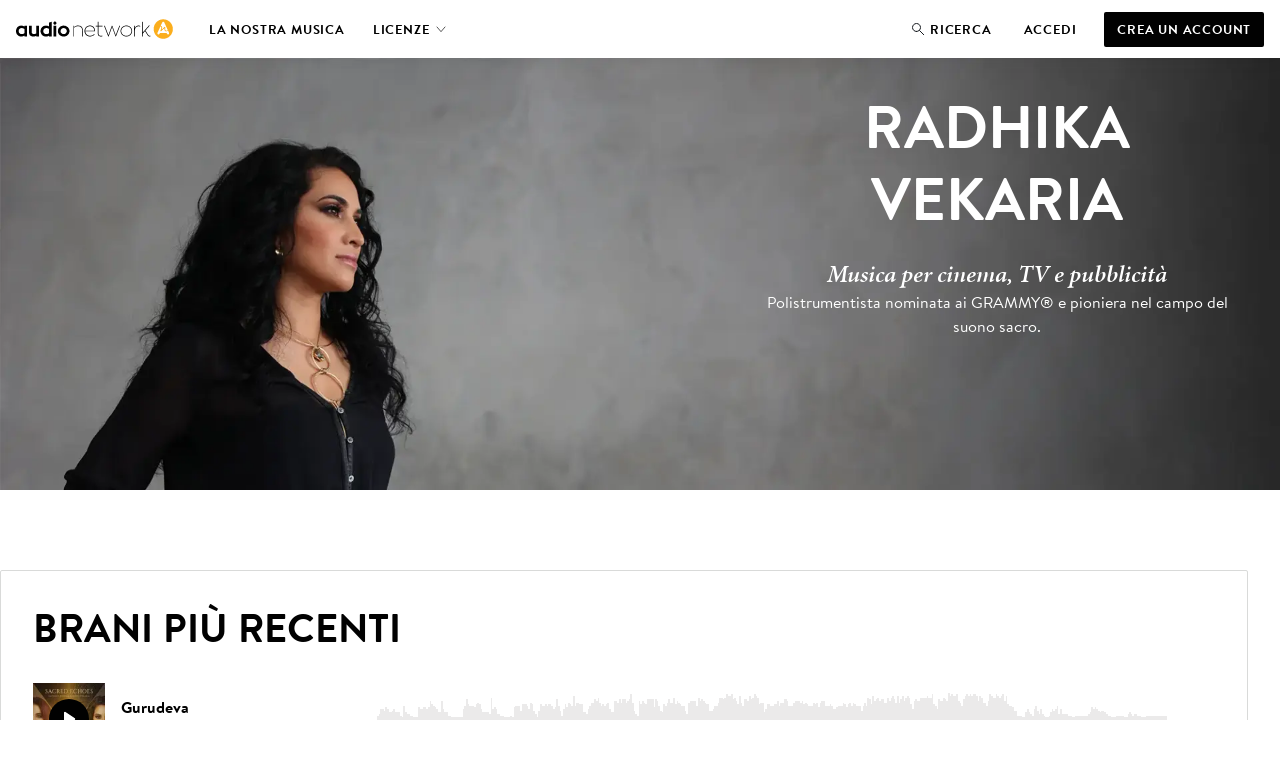

--- FILE ---
content_type: text/css; charset=utf-8
request_url: https://it.audionetwork.com/acq/_next/static/css/ed8b94392ccfcb72.css
body_size: 6898
content:
.rp83K{align-items:center;background-color:var(--backgroundSecondary);border-radius:50%;box-shadow:none;color:var(--textPrimary);display:flex;justify-content:center;letter-spacing:.0625em;overflow:hidden;position:relative;transition:box-shadow .2s ease-in-out}a:hover>.rp83K,button:hover>.rp83K{box-shadow:0 0 0 1px var(--ui1)}.rp83K img{border-radius:50%}.MN8X\+{font-size:.875rem;font-weight:600;min-height:2.5rem;min-width:2.5rem}.MN8X\+,.MN8X\+ img{height:2.5rem;width:2.5rem}.gOC7F{font-size:1.375rem;font-weight:600;min-height:4.5rem;min-width:4.5rem}.gOC7F,.gOC7F img{height:4.5rem;width:4.5rem}.rRkjR{align-items:center;border-radius:.125rem;display:inline-grid;font-size:1rem;grid-template-areas:"button";grid-template-columns:1fr;line-height:1.5rem;padding-inline:1rem;height:2.5rem;transform-origin:center;transition:transform .1s cubic-bezier(.4,0,.2,1);width:fit-content;will-change:transform}.rRkjR:active:not(:disabled){transform:scale(.975)}._1IHy4{font-size:1rem;line-height:1.5rem;height:3rem;padding-inline:1.5rem}.qdSww{font-size:.875rem;line-height:1rem;height:2rem}.rYhzu{color:var(--textInverse);transition:background-color .2s}.rYhzu,[data-anw-music-app].anwThemeLight .rYhzu{background-color:var(--darkMetal)}.rYhzu:focus-visible,.rYhzu:hover:not(:disabled),[data-anw-music-app].anwThemeLight .rYhzu:focus-visible,[data-anw-music-app].anwThemeLight .rYhzu:hover:not(:disabled){background-color:var(--metal)}[data-anw-music-app].anwThemeDark .rYhzu{background-color:var(--lightRock)}[data-anw-music-app].anwThemeDark .rYhzu:focus-visible,[data-anw-music-app].anwThemeDark .rYhzu:hover:not(:disabled){background-color:var(--rock)}@media (prefers-color-scheme:dark){[data-anw-music-app]:not(.anwThemeLight) .rYhzu{background-color:var(--lightRock)}[data-anw-music-app]:not(.anwThemeLight) .rYhzu:focus-visible,[data-anw-music-app]:not(.anwThemeLight) .rYhzu:hover:not(:disabled){background-color:var(--rock)}}.OY6vG{background-color:transparent;border:.0625rem solid;color:var(--textPrimary);transition:background-color .2s}.OY6vG:focus-visible,.OY6vG:hover:not(:disabled){background-color:var(--backgroundSecondary)}.rYhzu.aSBLo{background-color:var(--lightRock)!important;color:var(--black)!important}.rYhzu.aSBLo:focus-visible,.rYhzu.aSBLo:hover:not(:disabled){background-color:var(--rock)!important}.OY6vG.aSBLo,.\+lQL4.aSBLo{color:var(--white)}.OY6vG.aSBLo:focus-visible,.OY6vG.aSBLo:hover:not(:disabled),.\+lQL4.aSBLo:focus-visible,.\+lQL4.aSBLo:hover:not(:disabled){background-color:unset}.rYhzu.pPUeP{background-color:var(--black);color:var(--white)}.rYhzu.pPUeP:focus-visible,.rYhzu.pPUeP:hover:not(:disabled){background-color:var(--darkMetal)}.OY6vG.pPUeP,.\+lQL4.pPUeP{background-color:transparent;color:var(--black)}.OY6vG.pPUeP:focus-visible,.OY6vG.pPUeP:hover:not(:disabled),.\+lQL4.pPUeP:focus-visible,.\+lQL4.pPUeP:hover:not(:disabled){background-color:unset}.\+lQL4{border:none}.l1cZZ{align-items:inherit;display:inline-flex;font-size:inherit;grid-area:button;transition:opacity .25s ease-out}.yR9Ct{opacity:0}._9QO\+H{display:inline-flex;margin-left:-.5rem}@keyframes YqrMN{0%{transform:rotate(0deg)}to{transform:rotate(1turn)}}@keyframes dMHa8{0%{opacity:0;transform:translateX(-150%)}to{opacity:1;transform:translateX(0)}}.dza7X{animation:YqrMN .75s linear infinite,dMHa8 .25s linear;border:.0625rem solid;border-top:.0625rem solid transparent;border-radius:50%;content:"";display:inline-block;font-size:inherit;grid-area:button;margin-inline:auto;height:1.5em;width:1.5em}.SWUWK{container-name:cardCarousel;container-type:inline-size;position:relative;margin-inline:calc(-1 * 1rem);max-width:calc(100% + 2 * 1rem)}@media (min-width:75em){.SWUWK{margin-inline:calc(-1 * 3rem);max-width:calc(100% + 2 * 3rem);width:calc(100% + 2 * 3rem)}}.ezjBD{display:flex;gap:1rem;list-style:none;overflow-x:auto;overflow-y:hidden;padding:.25rem 1rem;scrollbar-width:none}.ezjBD::-webkit-scrollbar{display:none}@media (min-width:48em){.ezjBD{gap:2rem}.ezjBD:before{background-image:linear-gradient(to right,var(--backgroundPrimary),hsla(0,0%,100%,0));inset:2rem auto 0 0;opacity:0}.ezjBD:after,.ezjBD:before{content:"";display:block;position:absolute;pointer-events:none;transition:opacity .25s;width:10rem;z-index:1}.ezjBD:after{background-image:linear-gradient(to left,var(--backgroundPrimary),hsla(0,0%,100%,0));inset:2rem 0 0 auto;opacity:1}}@media (min-width:75em){.ezjBD{padding-inline:3rem}}@supports (scroll-behavior:smooth){.ezjBD{scroll-behavior:smooth}}.IgZgy:before,.g6sc1:after{opacity:1}.sCpo3{flex-shrink:auto}.sCpo3:last-child{margin-right:1px}.sCpo3:not(.uv1WL){max-width:13.5rem;min-width:13.5rem}@media (min-width:75em){.sCpo3:not(.uv1WL){max-width:calc((100% - 10rem) / 6);min-width:calc((100% - 10rem) / 6)}}@supports (container-type:inline-size){@media (min-width:75em){.sCpo3:not(.uv1WL){max-width:13.5rem;min-width:13.5rem}@container (min-width: 48rem){.sCpo3:not(.uv1WL){max-width:calc((100% - 4rem) / 3);min-width:calc((100% - 4rem) / 3)}}@container (min-width: 60rem){.sCpo3:not(.uv1WL){max-width:calc((100% - 6rem) / 4);min-width:calc((100% - 6rem) / 4)}}@container (min-width: 75rem){.sCpo3:not(.uv1WL){max-width:calc((100% - 8rem) / 5);min-width:calc((100% - 8rem) / 5)}}@container (min-width: 90rem){.sCpo3:not(.uv1WL){max-width:calc((100% - 10rem) / 6);min-width:calc((100% - 10rem) / 6)}}@container (min-width: 105rem){.sCpo3:not(.uv1WL){max-width:calc((100% - 12rem) / 7);min-width:calc((100% - 12rem) / 7)}}@container (min-width: 120rem){.sCpo3:not(.uv1WL){max-width:calc((100% - 14rem) / 8);min-width:calc((100% - 14rem) / 8)}}@container (min-width: 135rem){.sCpo3:not(.uv1WL){max-width:calc((100% - 16rem) / 9);min-width:calc((100% - 16rem) / 9)}}@container (min-width: 150rem){.sCpo3:not(.uv1WL){max-width:calc((100% - 18rem) / 10);min-width:calc((100% - 18rem) / 10)}}}}.uv1WL{max-width:18rem;min-width:18rem}@media (min-width:75em){.uv1WL{max-width:calc((100% - 4rem) / 3);min-width:calc((100% - 4rem) / 3)}}@supports (container-type:inline-size){@media (min-width:48em){.uv1WL{max-width:18rem;min-width:18rem}@container (min-width: 48rem){.uv1WL{max-width:calc((100% - 2rem) / 2);min-width:calc((100% - 2rem) / 2)}}@container (min-width: 60rem){.uv1WL{max-width:calc((100% - 4rem) / 3);min-width:calc((100% - 4rem) / 3)}}@container (min-width: 90rem){.uv1WL{max-width:calc((100% - 6rem) / 4);min-width:calc((100% - 6rem) / 4)}}@container (min-width: 105rem){.uv1WL{max-width:calc((100% - 8rem) / 5);min-width:calc((100% - 8rem) / 5)}}@container (min-width: 135rem){.uv1WL{max-width:calc((100% - 10rem) / 6);min-width:calc((100% - 10rem) / 6)}}}}._3WK5D{display:none}@media (min-width:48em){._3WK5D{align-items:center;display:flex;justify-content:flex-end;min-height:2rem;padding-right:1rem}}@media (min-width:75em){._3WK5D{padding-right:3rem}}.zcyOE{container-name:cardList;container-type:inline-size;position:relative;margin-inline:calc(-1 * 1rem);max-width:calc(100% + 2 * 1rem);z-index:0}@media (min-width:75em){.zcyOE{margin-inline:calc(-1 * 3rem);max-width:calc(100% + 2 * 3rem);width:calc(100% + 2 * 3rem)}}.Dcp71{display:flex;gap:1rem;list-style:none;flex-wrap:wrap;padding:0 1rem}@media (min-width:48em){.Dcp71{gap:2rem}}@media (min-width:75em){.Dcp71{padding-inline:3rem}}.VCPAA{flex-wrap:unset;overflow-x:auto;overflow-y:hidden;padding:.5rem 1rem;scrollbar-width:none}.VCPAA::-webkit-scrollbar{display:none}@media (min-width:48em){.VCPAA:before{background-image:linear-gradient(to right,var(--backgroundColor),hsla(0,0%,100%,0));inset:0 auto 2rem 0}.VCPAA:after,.VCPAA:before{content:"";display:block;opacity:0;position:absolute;pointer-events:none;transition:opacity .25s;width:10rem;z-index:1}.VCPAA:after{background-image:linear-gradient(to left,var(--backgroundColor),hsla(0,0%,100%,0));inset:0 0 2rem auto}}@media (min-width:75em){.VCPAA{padding-inline:3rem}}@supports (scroll-behavior:smooth){.VCPAA{scroll-behavior:smooth}}.h\+rGs:before,.pb1Nn:after{opacity:1}.DpIP0,.DpIP0:before{all:unset}.VCPAA .DpIP0:last-child{margin-right:1px}.DpIP0:not(.xlzj1){max-width:calc((100% - 1rem) / 2);min-width:calc((100% - 1rem) / 2)}@media (min-width:48em){.DpIP0:not(.xlzj1){max-width:calc((100% - 4rem) / 3);min-width:calc((100% - 4rem) / 3)}}@media (min-width:75em){.DpIP0:not(.xlzj1){max-width:calc((100% - 12rem) / 7);min-width:calc((100% - 12rem) / 7)}}@supports (container-type:inline-size){@media (min-width:48em){.DpIP0:not(.xlzj1){max-width:calc((100% - 2rem) / 2);min-width:calc((100% - 2rem) / 2)}@container cardList (min-width: 32rem){.DpIP0:not(.xlzj1){max-width:calc((100% - 4rem) / 3);min-width:calc((100% - 4rem) / 3)}}@container cardList (min-width: 48rem){.DpIP0:not(.xlzj1){max-width:calc((100% - 6rem) / 4);min-width:calc((100% - 6rem) / 4)}}@container cardList (min-width: 60rem){.DpIP0:not(.xlzj1){max-width:calc((100% - 8rem) / 5);min-width:calc((100% - 8rem) / 5)}}@container cardList (min-width: 75rem){.DpIP0:not(.xlzj1){max-width:calc((100% - 10rem) / 6);min-width:calc((100% - 10rem) / 6)}}@container cardList (min-width: 90rem){.DpIP0:not(.xlzj1){max-width:calc((100% - 12rem) / 7);min-width:calc((100% - 12rem) / 7)}}@container cardList (min-width: 105rem){.DpIP0:not(.xlzj1){max-width:calc((100% - 14rem) / 8);min-width:calc((100% - 14rem) / 8)}}@container cardList (min-width: 120rem){.DpIP0:not(.xlzj1){max-width:calc((100% - 16rem) / 9);min-width:calc((100% - 16rem) / 9)}}@container cardList (min-width: 135rem){.DpIP0:not(.xlzj1){max-width:calc((100% - 18rem) / 10);min-width:calc((100% - 18rem) / 10)}}@container cardList (min-width: 150rem){.DpIP0:not(.xlzj1){max-width:calc((100% - 20rem) / 11);min-width:calc((100% - 20rem) / 11)}}}}.xlzj1{max-width:100%;min-width:100%}@media (min-width:48em){.xlzj1{max-width:calc((100% - 4rem) / 3);min-width:calc((100% - 4rem) / 3)}}@media (min-width:75em){.xlzj1{max-width:calc((100% - 6rem) / 4);min-width:calc((100% - 6rem) / 4)}}@supports (container-type:inline-size){@media (min-width:48em){.xlzj1{max-width:100%;min-width:100%}@container cardList (min-width: 28rem){.xlzj1{max-width:calc((100% - 2rem) / 2);min-width:calc((100% - 2rem) / 2)}}@container cardList (min-width: 48rem){.xlzj1{max-width:calc((100% - 4rem) / 3);min-width:calc((100% - 4rem) / 3)}}@container cardList (min-width: 60rem){.xlzj1{max-width:calc((100% - 6rem) / 4);min-width:calc((100% - 6rem) / 4)}}@container cardList (min-width: 90rem){.xlzj1{max-width:calc((100% - 8rem) / 5);min-width:calc((100% - 8rem) / 5)}}@container cardList (min-width: 105rem){.xlzj1{max-width:calc((100% - 10rem) / 6);min-width:calc((100% - 10rem) / 6)}}@container cardList (min-width: 135rem){.xlzj1{max-width:calc((100% - 12rem) / 7);min-width:calc((100% - 12rem) / 7)}}}}@media (max-width:47.9375em){.VCPAA .DpIP0:not(.xlzj1){max-width:calc((50% - 1.25rem));min-width:calc((50% - 1.25rem))}.VCPAA .xlzj1{max-width:calc((100% - 1.5rem));min-width:calc((100% - 1.5rem))}}.lYj3I{display:none}@media (min-width:48em){.lYj3I{align-items:center;display:flex;gap:.25rem;justify-content:flex-start;margin-top:.5rem;min-height:2rem;padding-left:1rem}}@media (min-width:75em){.lYj3I{padding-left:3rem}}.eRYjc{background-color:var(--backgroundColor);box-shadow:inset var(--ui3) 0 0 1px 1px;border-radius:50%;transition:all .25s}.eRYjc:not(:disabled):hover{background-color:var(--backgroundSecondary)}.eRYjc:disabled{box-shadow:inset var(--uiDisabled) 0 0 1px 1px;cursor:unset}.FxTzk.FxTzk.FxTzk{font-size:1.5rem;transition:color .25s}.fCRwg{display:flex;align-items:center;flex-direction:column}.\+1lUl,.fCRwg{position:relative;width:100%}.\+1lUl{height:100%;min-height:22rem}.udusm{position:absolute;top:0;left:0;width:100%;height:100%;opacity:0;z-index:0;transition:opacity 1.2s ease-in-out}.udusm.vMvtQ{z-index:1;opacity:1}.nzwvm{display:flex;justify-content:center;margin-top:.5rem;gap:.375rem}.Gs\+bl{display:block;width:2rem;border:.0625rem solid var(--ui3);border-radius:.0625rem}.Gs\+bl._7yTvJ{border-color:var(--ui1)}.OqT1F{height:1rem;display:flex;align-content:center;flex-wrap:wrap;cursor:pointer}.OqT1F:hover .Gs\+bl:not(._7yTvJ){border-color:var(--ui2)}.xLqOl{display:flex;align-items:center}.sst7C{display:flex;flex-direction:column;text-align:center}.ZyYon{margin-bottom:-.25rem}.uz1HM{color:var(--textSecondary);display:block;order:-1;padding-bottom:.25rem}[aria-invalid=true]~.uz1HM{color:var(--textError)}.YnnNU{all:unset;display:flex;font-weight:600;gap:.25rem;order:-2;padding-bottom:.25rem}._05xAc{color:var(--uiError);margin-left:.25rem}._8Rzs\+{position:relative}._3BXmv{cursor:default;height:2.625rem;line-height:2.5rem;padding-inline:.5rem 3rem;-webkit-user-select:none;-ms-user-select:none;user-select:none}._9Cu4\+{background-color:var(--backgroundPrimary);border:.0625rem solid var(--ui1);border-bottom-left-radius:.25rem;border-bottom-right-radius:.25rem;box-shadow:var(--boxShadowDefault);color:var(--textPrimary);inset:calc(100% - .0625rem) 0 auto;opacity:0;overflow:hidden;position:absolute;visibility:hidden;transition:opacity .5s,visibility .25s;z-index:1}[aria-expanded=true]~._9Cu4\+{opacity:1;visibility:visible}[aria-invalid=true]~._9Cu4\+{border-color:var(--uiError)}._7TR1z{max-height:11.5rem;overflow-y:auto}.vLXKe{color:var(--textPrimary);cursor:default;display:block;height:2.5rem;line-height:2.5rem;overflow:hidden;padding-inline:.5rem;position:relative;text-overflow:ellipsis;white-space:nowrap}.vLXKe:hover,.vLXKe[data-activedescendant=true]{background-color:var(--backgroundSecondary)}.vLXKe[aria-selected=true]{background-color:var(--ui4);padding-right:2.5rem}.wYR\+s{inset:.25rem 0 0 auto;position:absolute}.iiE00{background-color:var(--backgroundPrimary);color:var(--textPrimary);inset:.125rem 3rem .0625rem .0625rem;line-height:2.5rem;overflow:hidden;padding-left:.4375rem;text-overflow:ellipsis;-webkit-user-select:none;-ms-user-select:none;user-select:none;white-space:nowrap}.hKqh5,.iiE00{pointer-events:none;position:absolute}.hKqh5{padding:.25rem;inset:.125rem .0625rem .125rem auto}._3BXmv:focus~.hKqh5,._3BXmv:hover~.hKqh5,._9Cu4\+:hover~.hKqh5{background-color:var(--backgroundSecondary)}.eBKHh{color:var(--textPrimary);display:flex;flex-direction:column}.eBKHh:has([aria-invalid=true]) :not(.vLXKe):not(.iiE00){color:var(--textError)}.QNjCw{display:flex;flex-direction:column}.QNjCw .UCNgk{color:var(--textPrimary)}.QNjCw:has([aria-invalid=true]) :not(.UCNgk){color:var(--textError)}.gXrFV{cursor:pointer;height:1.25rem;position:relative;width:1.25rem}.gXrFV:before{border:.0625rem solid var(--ui4);border-radius:50%;box-shadow:0;height:1.25rem;inset:50% 0 0 50%;transform:translate(-50%,-50%);transition:border-width .15s ease-in-out;width:1.25rem}.gXrFV:after,.gXrFV:before{content:"";display:block;position:absolute}.gXrFV:after{background-color:var(--ui1);border-radius:.5rem;height:.5rem;inset:50% 50%;transform:scale(0) translate(-50%,-50%);transform-origin:top left;transition:transform .15s ease-in-out;width:.5rem}.gXrFV:hover:before{border:.0625rem solid var(--ui1);box-shadow:var(--boxShadowDefault)}.gXrFV:checked:before{border-width:.0625rem;border:.125rem solid var(--ui1)}.gXrFV:checked:after{transform:scale(1) translate(-50%,-50%)}.SLt78{align-items:center;display:flex}.SLt78>input[type=radio]{margin:unset;appearance:none;box-sizing:unset;padding:unset}._3ttOm{all:unset;cursor:pointer;-webkit-user-select:none;-ms-user-select:none;user-select:none;padding-left:.5rem}.ngEhg.ngEhg.ngEhg{color:var(--textError)}.hpgun{display:block;font-weight:600;margin-bottom:1rem}._4glDm{color:var(--textError)}.hoY1R{display:flex;gap:1rem;flex-wrap:wrap;flex-direction:column}.qOQzK{flex-direction:row}.MXn3x{align-items:center;cursor:pointer;display:flex;flex:1;-webkit-user-select:none;-ms-user-select:none;user-select:none}.MXn3x:has([aria-invalid=true]){color:var(--uiError)}.gCSGT{cursor:inherit;margin-right:.5rem;position:relative}.gCSGT,.gCSGT:before{height:1.25rem;width:1.25rem}.gCSGT:before{background-color:transparent;border:.0625rem solid var(--ui4);border-radius:.125rem;box-shadow:0;content:"";display:block;inset:50% 0 0 50%;position:absolute;transform:translate(-50%,-50%);transition:background-color .15s ease-in-out,border-color .25s ease-in-out,box-shadow .25s ease-in-out}.gCSGT:hover:before{border:.0625rem solid var(--ui1);box-shadow:var(--boxShadowDefault)}.gCSGT:checked:before{background-color:var(--ui1)}.gCSGT:checked:after{border-bottom:.0625rem solid var(--textInverse);border-right:.0625rem solid var(--textInverse);display:block;content:"";height:.75rem;inset:50% 0 0 50%;position:absolute;transform:rotate(45deg) translate(-50%,-50%);transform-origin:top;width:.25rem}.gCSGT[aria-invalid=true]:not(:checked):before{border-color:var(--uiError)}.d9nFb{align-items:center;cursor:pointer;display:flex;gap:.5rem;-webkit-user-select:none;-ms-user-select:none;user-select:none}.d9nFb.d9nFb.d9nFb{margin:0}.SYMmd{background-color:var(--backgroundPrimary);border:.0625rem solid var(--ui1);border-radius:.75rem;cursor:inherit;height:1.5rem;position:relative;transition:background-color .25s;width:2.5rem}.SYMmd:after{background-color:var(--textInverse);border:.0625rem solid var(--ui1);border-radius:50%;content:"";height:1rem;inset:50% auto auto .25rem;position:absolute;transform:translateY(-50%);transition:transform .25s;width:1rem}.SYMmd.SYMmd.SYMmd{appearance:none;margin:0}@media (hover:hover) or (any-hover:hover){.SYMmd:hover{background-color:var(--backgroundSecondary)}}.SYMmd:checked{background-color:var(--ui1)}.SYMmd:checked:after{transform:translate(1rem,-50%)}.pQW0-{display:flex;flex-wrap:wrap;gap:.5rem;z-index:0}.pQW0-,.ufhe0{position:relative}.ufhe0{color:var(--textPrimary);padding:.25rem 1rem;transition:all .15s;white-space:nowrap}.ufhe0:before{background-color:var(--backgroundPrimary);border-radius:1rem;box-shadow:inset 0 0 0 .0625rem var(--ui3);content:"";position:absolute;inset:0;transform:scale(1);transition:all .15s;will-change:transform;z-index:-1}.ufhe0:hover.ufhe0[aria-pressed=false]:not([disabled]):before{background-color:var(--backgroundSecondary);box-shadow:inset 0 0 0 .0625rem var(--ui1);transform:scale(1.0325)}.ufhe0[aria-pressed=true]{color:var(--textInverse)}.ufhe0[aria-pressed=true]:before{background-color:var(--ui1);box-shadow:inset 0 0 0 .0625rem var(--ui1);transform:scale(1)}.ufhe0[disabled]{color:var(--textDisabled);cursor:inherit}.ufhe0[disabled]:before{background-color:var(--backgroundPrimary);box-shadow:inset 0 0 0 .0625rem var(--uiDisabled)}.nDJgY{display:flex;flex-direction:column}.nDJgY .OYgDV{color:var(--textPrimary)}.nDJgY:has([aria-invalid=true]) :not(.OYgDV){color:var(--textError)}.zeglf{--contained:var(--ui4);--containedText:var(--textPrimary);align-items:center;background-color:var(--backgroundPrimary);box-shadow:0 1px 0 0 var(--contained);color:var(--ui1);display:flex;gap:1rem;height:3.5rem;inset:0 0 auto;padding-inline:1rem;position:fixed;z-index:3}@media (min-width:48em){.zeglf:before{background-color:var(--backgroundSecondary);content:"";display:block;inset:anchor(top) anchor(right) anchor(bottom) anchor(left);position:absolute;position-anchor:--navBarItem;transition:inset .25s cubic-bezier(.4,0,.2,1)}}@media (min-width:75em){.zeglf{padding-inline:3rem}}.Pj-b5{--contained:var(--rock);--containedText:var(--black);background-color:var(--white);box-shadow:0 1px 0 0 var(--contained);color:var(--black)}@media (min-width:48em){.Pj-b5:before{background-color:var(--lightRock)}}.C1pXV{--contained:var(--metal);--containedText:var(--white);background-color:var(--black);box-shadow:0 1px 0 0 var(--contained);color:var(--white)}@media (min-width:48em){.C1pXV:before{background-color:var(--darkMetal)}}.-eSll{--contained:var(--metal);--containedText:var(--white);background-color:deepestTeal;box-shadow:0 1px 0 0 var(--contained);color:var(--white)}@media (min-width:48em){.-eSll:before{background-color:var(--darkMetal)}}.XLVxQ{--contained:var(--white);--containedText:var(--black);background-color:transparent;box-shadow:none;color:var(--white);transition:box-shadow .5s cubic-bezier(.4,0,.2,1)}@media (min-width:48em){.XLVxQ:before{background-color:hsla(0,0%,100%,.1)}}.XLVxQ:hover{box-shadow:0 1px 0 0 hsla(0,0%,100%,.5)}.UH51L{display:flex;align-items:center;gap:.5rem;height:3.5rem;margin-left:auto}.kiAwZ{outline:10px solid var(--brandPrimary)}.kiAwZ .IJUkV{background-color:var(--uiError);display:block;height:10px;width:10px}.pQr1V{text-transform:uppercase}.igMTQ{all:unset;display:flex;flex-direction:column;gap:.5rem;list-style-position:outside}.igMTQ:not(:last-child){margin-bottom:1.5rem}.igMTQ .uz9Am{margin:.5rem 0 0 1.25rem}.HJFd9{list-style-type:decimal}.GXzmI,.HJFd9{margin-left:1.75rem;max-width:44.25rem}.GXzmI{list-style-type:lower-alpha}.uz9Am{list-style-type:disc;margin-left:2rem;max-width:44rem}.uz9Am .uz9Am{list-style-type:circle}.iwbgG,.iwbgG:before{all:unset}.iwbgG{align-items:center;display:list-item;gap:1rem;line-height:1.5rem;list-style-type:inherit}.GXzmI>.iwbgG,.HJFd9>.iwbgG{padding-left:.375rem}.uz9Am>.iwbgG{padding-left:.125rem}.BjfVh{background-color:var(--backgroundPrimary);inset:3.5rem 0 0;padding:1rem;position:fixed;overflow-y:auto;transform:translateX(-100%);transition:transform .3s ease-in-out,visibility .3s ease-in-out;visibility:hidden}[aria-expanded=true]~.BjfVh{transform:translateX(0);transition:transform .3s ease-in-out;visibility:visible}@media (min-width:48em){.BjfVh{display:none}}.JFLBI{display:inline-flex}@media (min-width:48em){.JFLBI{display:none}}.Qd\+NM{position:relative;transition:inherit}@media (min-width:48em){.Qd\+NM:first-child{margin-left:-1rem}}.jchmV{transition:inherit}@media (min-width:48em){.jchmV{display:flex}}._4Witm{color:inherit;display:flex;align-items:center;gap:.5rem;position:relative;transition:inherit}@media (min-width:48em){._4Witm{height:3.5rem}._4Witm:hover{anchor-name:--navBarItem}._4Witm:has(:focus-visible){anchor-name:--navBarItem}}.sVkM5{background-color:var(--contained);color:var(--containedText)}.TCDph{align-items:center;display:flex;gap:.5rem;padding:.5rem;position:relative;transition:inherit;width:100%}@media (min-width:48em){.TCDph{font-size:.875rem;font-weight:600;height:3.5rem;letter-spacing:.0625em;line-height:2rem;padding:1rem;text-transform:uppercase;width:unset}.TCDph:after{background-color:currentColor;content:"";display:block;position:absolute;height:.0625rem;width:0;bottom:0;left:50%;transform:translateX(-50%);transform-origin:center;transition:width .15s ease,opacity .15s cubic-bezier(.4,0,.2,1);opacity:0;white-space:nowrap}.TCDph:hover:after,:not(:hover)>._4Witm>.TCDph[aria-current=page]:after{opacity:1;width:100%;transition:width .3s ease,opacity .3s cubic-bezier(.4,0,.2,1)}}.UCmuQ{display:inline-flex;margin-inline:-.5rem}._5Amf8{margin-inline:auto -.5rem}@keyframes MaoiS{0%{height:0;padding-block:0}to{height:auto;padding-block:1rem}}.sn6Sl{overflow:hidden;background-color:var(--metal);color:var(--white);padding-block:1rem;margin-inline:0 auto;padding-inline:var(--mainGutter);width:100%;animation:MaoiS .5s cubic-bezier(.4,0,.2,1);will-change:height}@keyframes _9LdtW{0%{opacity:0}to{opacity:1}}.HDQ\+2{animation:_9LdtW .5s cubic-bezier(.4,0,.2,1) .5s;animation-fill-mode:forwards;opacity:0}.-Ee0Y{background-color:var(--ui4);height:.0625rem;margin-block:1rem}@keyframes _6cLW0{0%{opacity:0;transform:translateY(100%)}to{opacity:1;transform:translateY(0)}}@keyframes qsGzn{0%{opacity:0;transform:scale(.95)}to{opacity:1;scale:1}}.f6eAL{animation:_6cLW0 .2s;background-color:var(--backgroundPrimary);box-shadow:var(--boxShadowDefault);color:var(--textPrimary);flex-direction:column;max-height:100%;min-height:100%;max-width:100%;min-width:100%;overflow:auto;opacity:0;padding:1rem;position:fixed;transform:translateY(100%);transition:all .3s ease-in-out;transition-behavior:allow-discrete}@media (max-width:47.9375em){.f6eAL{inset:0!important}}@media (min-width:48em){.f6eAL{animation:qsGzn .3s;border-radius:.25rem;inset:auto;margin-block:1rem;max-height:unset;min-height:unset;max-width:20rem;min-width:20rem;overflow:auto;transform:scale(.95)}}.f6eAL{display:none}.f6eAL:popover-open{display:flex;opacity:1;transform:translateY(0)}@media (min-width:48em){.f6eAL:popover-open{transform:scale(1)}}.f6eAL[data-show-popover=true]{display:flex;opacity:1;transform:translateY(0)}@media (min-width:48em){.f6eAL[data-show-popover=true]{transform:scale(1)}}.hm\+NX{margin-top:auto;text-align:center}@media (min-width:48em){.hm\+NX{display:none}}.AF8MH{padding:.5rem 1rem}@media (min-width:48em){.\+Moo6{max-height:20rem}}.Jsl9T{align-items:center;display:flex;gap:1rem;text-align:unset;height:3rem;max-height:3rem;outline:none!important;overflow:hidden;padding-inline:1rem;width:100%}.Jsl9T:focus-visible,.Jsl9T:has(:focus-visible),.Jsl9T:hover{background-color:var(--backgroundSecondary)}.Jsl9T:active{background-color:var(--ui4)}.Jsl9T label{height:3rem;width:100%}.ZQ06r{margin-inline:-.5rem}.p2arP{flex:1}.p2arP:not(:has(label)){overflow:hidden;text-overflow:ellipsis;white-space:nowrap}.AeJWH{font-size:.875rem;letter-spacing:.05em;background-color:unset;border:unset;cursor:pointer;display:inline-block;text-transform:uppercase;font-weight:600;padding:.5rem;outline-offset:-.125rem;scroll-snap-align:center;z-index:1;position:relative;color:var(--textPrimary);height:2.5rem}.AeJWH:is(a){background-color:unset;border-bottom:none;color:currentColor;text-decoration:none}.AeJWH:is(a):hover{border-bottom:none;color:currentColor;text-decoration:none}.AeJWH:after{content:"";display:block;position:absolute;height:.125rem;width:0;bottom:-1px;left:50%;transform:translateX(-50%);transform-origin:center;background-color:transparent;transition:width .15s ease,background-color .15s ease}.AeJWH:hover{background-color:var(--backgroundSecondary);border-radius:.125rem .125rem 0 0}.AeJWH:hover:after{width:100%;background-color:var(--ui2);transition:width .3s ease,background-color .3s ease}.AeJWH:focus:not(:focus-visible){outline:none}.AeJWH[aria-selected=true]:after{width:100%;background-color:var(--textPrimary)}.W4NOU{display:flex;align-items:center;padding:.5rem .5rem .5rem .3125rem}.oBubh{height:100%;width:100%}.oBubh[aria-hidden=true]{display:none}.uSbzV{color:var(--iconColor,currentColor);display:flex;width:fit-content}.uSbzV:is(a,button),[popovertarget]>.uSbzV:only-child{background-color:transparent;border-radius:.125rem;cursor:pointer;transform:scale(1);will-change:background-color,transform;transition:background-color .2s ease-in-out,transform .2s ease-in-out}.uSbzV:is(a,button):hover,[popovertarget]>.uSbzV:only-child:hover{background-color:var(--ui4)}.uSbzV:is(a,button):active,[popovertarget]>.uSbzV:only-child:active{transform:scale(.95)}._9vZH5{font-size:2rem}.HXi\+O{font-size:3.5rem}.WXOQR{display:flex;position:relative;margin-bottom:1.5rem}.K5G9r{display:inline-flex;gap:.75rem;margin:0;padding:1px;list-style:none;overflow-x:auto;width:auto;white-space:nowrap;scroll-behavior:smooth;-ms-scroll-snap-type:x mandatory;scroll-snap-type:x mandatory;scrollbar-width:none}.K5G9r>:last-child{margin-right:0}.K5G9r>:first-child{margin-left:0}.K5G9r::-webkit-scrollbar{display:none}.K5G9r:after{content:"";position:absolute;left:0;right:0;bottom:0;height:1px;background-color:var(--ui4)}._90dyf{border:none;background-color:transparent;cursor:pointer;position:absolute;opacity:1;transition:opacity .15s;z-index:1}._90dyf:first-of-type{inset:0 auto 0 0;padding-right:2rem;background-image:linear-gradient(to right,var(--backgroundPrimary),var(--backgroundPrimary) 2rem,hsla(0,0%,100%,0))}._90dyf:last-of-type{inset:0 0 0 auto;padding-left:2rem;background-image:linear-gradient(to left,var(--backgroundPrimary),var(--backgroundPrimary) 2rem,hsla(0,0%,100%,0))}._90dyf[disabled]{opacity:0;pointer-events:none}@media not ((hover:hover) and (any-hover:hover) and (pointer:fine) and (any-pointer:fine)){._90dyf{display:none}}.yRimJ{background-color:none;-webkit-backdrop-filter:none;backdrop-filter:none;display:none;inset:0;position:fixed;transition:background-color .25s ease-in-out,display .25s ease-in-out,-webkit-backdrop-filter .25s ease-in-out;transition:background-color .25s ease-in-out,backdrop-filter .25s ease-in-out,display .25s ease-in-out;transition:background-color .25s ease-in-out,backdrop-filter .25s ease-in-out,display .25s ease-in-out,-webkit-backdrop-filter .25s ease-in-out;transition-behavior:allow-discrete}.yRimJ:has([open]){background-color:var(--overlay);-webkit-backdrop-filter:blur(.125rem);backdrop-filter:blur(.125rem);display:block}.EBHp3{font-size:3rem;font-weight:900;line-height:3.5rem}.EBHp3:not(:last-child){margin-bottom:1.5rem}.ZcCAr{font-size:2.5rem;font-weight:900;line-height:3rem}.ZcCAr:not(:last-child){margin-bottom:1.5rem}.EPnJh{font-size:2rem;font-weight:900;line-height:2.5rem}.EPnJh:not(:last-child){margin-bottom:1rem}._7T7wy{font-size:1.5rem;font-weight:900;line-height:2rem}._7T7wy:not(:last-child){margin-bottom:.5rem}.XzGZW{font-size:1.25rem;font-weight:900;line-height:2rem}.XzGZW:not(:last-child){margin-bottom:.5rem}.fwK75{font-size:1rem;line-height:1.5rem}.fwK75:not(:last-child){margin-bottom:.5rem}.L93uK{font-size:1.25rem;line-height:1.75rem}.L93uK:is(p):not(:last-child){margin-bottom:1.5rem}.cz2sJ{font-size:1rem;line-height:1.5rem}.cz2sJ:is(p):not(:last-child){margin-bottom:1.5rem}.doxZe{font-size:.875rem;line-height:1.5rem}.doxZe:is(p):not(:last-child){margin-bottom:1rem}.PjA5T{font-size:.875rem;font-weight:600;letter-spacing:.0625em;line-height:2rem;text-transform:uppercase}._9ZfAM{position:absolute;width:1px;margin:-1px;padding:0;border:0;clip:rect(1px,1px,1px,1px);clip-path:inset(50%);height:1px;overflow:hidden;white-space:nowrap}@media (min-width:75em){.EBHp3{font-size:4.75rem;line-height:3.5rem}.ZcCAr{font-size:3.75rem;line-height:4.5rem}.EPnJh{font-size:2.5rem;line-height:3rem}.EPnJh:not(:last-child){margin-bottom:1.5rem}._7T7wy{font-size:2rem;line-height:2.5rem}._7T7wy:not(:last-child){margin-bottom:1rem}.XzGZW{font-size:1.5rem}.fwK75{font-size:1.25rem;line-height:2rem}}.KhS9g{border:.0625rem solid var(--ui4);border-radius:.125rem;box-shadow:0;display:block;padding:.5rem;transition:border-color .25s ease-in-out,box-shadow .25s ease-in-out;width:100%}.KhS9g:focus,.KhS9g:hover{border-color:var(--ui1);box-shadow:var(--boxShadowDefault);outline:none}.KhS9g[aria-invalid=true]{border-color:var(--uiError)}.KhS9g{-moz-appearance:textfield}.KhS9g::-webkit-inner-spin-button,.KhS9g::-webkit-outer-spin-button{-webkit-appearance:none;margin:0}.KhS9g :-ms-input-placeholder{color:var(--ui4)}.KhS9g ::placeholder{color:var(--ui4)}.AKJq8{line-height:1;margin:0;padding:0}.AKJq8,.AKJq8>li{list-style-type:none}.AKJq8>li{margin-bottom:unset;padding:unset;position:unset}.AKJq8>li:before{display:none}.jVSOd{background-color:unset;font-weight:inherit}.jVSOd,.jVSOd:hover{border-bottom:none;color:currentColor;text-decoration:none}.sHVT1{background-color:transparent;border:0;cursor:pointer;padding:0}.sHVT1:focus:not(:focus-visible){outline:none}@media (hover:hover) or (any-hover:hover){.H0Bjf{-ms-scroll-chaining:none;overscroll-behavior:contain;scrollbar-width:thin}.H0Bjf,.H0Bjf:hover{scrollbar-color:var(--ui3) transparent}.H0Bjf::-webkit-scrollbar{width:.5rem}.H0Bjf::-webkit-scrollbar,.H0Bjf::-webkit-scrollbar-thumb{border-radius:1rem;overflow:visible}.H0Bjf::-webkit-scrollbar-thumb{background-clip:padding-box;background-color:var(--ui3);-webkit-transition:background-color .25s;transition:background-color .25s;width:1rem}.H0Bjf::-webkit-scrollbar-thumb:active,.H0Bjf:hover::-webkit-scrollbar-thumb{background-color:var(--ui3)}}.ESII6{color:var(--textInverse);padding:.75rem 1rem;position:fixed;inset:auto;opacity:0;transition:opacity 50ms ease-out 25ms;white-space:nowrap;z-index:5}.ESII6:before{background-color:var(--ui1);border-radius:.25rem;content:"";inset:.5rem 0;position:absolute;z-index:-1}.lVP0G{border-right:.325rem solid transparent;border-bottom:.325rem solid var(--ui1);border-left:.325rem solid transparent;height:0;inset:0 auto auto auto;position:fixed;transform:translate(-50%,.25rem);width:0}:root,[data-anw-music-app]:not(.anwThemeDark){--boxShadowDefault:0px 2px 8px 1px rgba(1,1,1,.1);--boxShadowHover:0px 4px 8px 2px rgba(1,1,1,.2)}[data-anw-music-app].anwThemeDark{--boxShadowDefault:0px 2px 8px 1px rgba(1,1,1,.3);--boxShadowHover:0px 4px 8px 2px rgba(1,1,1,.3)}@media (prefers-color-scheme:dark){[data-anw-music-app]:not(.anwThemeLight){--boxShadowDefault:0px 2px 8px 1px rgba(1,1,1,.3);--boxShadowHover:0px 4px 8px 2px rgba(1,1,1,.3)}}:root,[data-anw-music-app]:not(.anwThemeDark){--black:#010101;--darkMetal:#22272a;--deepestTeal:#111414;--metal:#3c4244;--lightMetal:#6a7170;--darkRock:#a5a9a7;--rock:#d9dad9;--lightRock:#f6f6f6;--yellow:#fbae1d;--white:#fff;--coral:#fd8e77;--red:#de3030;--sand:#e9e3e2;--rust:#444343;--electricBlue:#1d20f2;--brandPrimary:#fbae1d;--green:#00b047;--backgroundPrimary:var(--white);--backgroundSecondary:var(--lightRock);--backgroundTertiary:var(--sand);--textPrimary:var(--black);--textSecondary:var(--metal);--textInverse:var(--white);--textDisabled:var(--rock);--textError:var(--red);--textSuccess:var(--green);--ui1:var(--black);--ui2:var(--lightMetal);--ui3:var(--darkRock);--ui4:var(--rock);--uiDisabled:var(--rock);--uiError:var(--red);--uiSuccess:var(--green);--overlay:hsla(0,0%,100%,.6)}[data-anw-music-app].anwThemeDark{--backgroundPrimary:var(--deepestTeal);--backgroundSecondary:var(--darkMetal);--backgroundTertiary:var(--metal);--textPrimary:var(--lightRock);--textSecondary:var(--darkRock);--textInverse:var(--black);--textDisabled:var(--metal);--textError:var(--coral);--ui1:var(--lightRock);--ui2:var(--darkRock);--ui3:var(--lightMetal);--ui4:var(--metal);--uiDisabled:var(--metal);--uiError:var(--coral);--overlay:rgba(0,0,0,.6)}@media (prefers-color-scheme:dark){[data-anw-music-app]:not(.anwThemeLight){--backgroundPrimary:var(--deepestTeal);--backgroundSecondary:var(--darkMetal);--backgroundTertiary:var(--metal);--textPrimary:var(--lightRock);--textSecondary:var(--darkRock);--textInverse:var(--black);--textDisabled:var(--metal);--textError:var(--coral);--ui1:var(--lightRock);--ui2:var(--darkRock);--ui3:var(--lightMetal);--ui4:var(--metal);--uiDisabled:var(--metal);--uiError:var(--coral);--overlay:rgba(0,0,0,.6)}}:root{--mainGutter:1rem}@media (min-width:75em){:root{--mainGutter:3rem}}html{scroll-timeline-name:--page-scroll}

--- FILE ---
content_type: application/javascript; charset=utf-8
request_url: https://it.audionetwork.com/acq/_next/static/chunks/288-9448f26d685dd6a8.js
body_size: 8001
content:
"use strict";(self.webpackChunk_N_E=self.webpackChunk_N_E||[]).push([[288],{56:function(e,t,r){r.d(t,{Z:function(){return d}});var n=r(9499),i=r(4730),o=r(9521),a=o.default.section.withConfig({displayName:"Sectionstyles__Section",componentId:"sc-10j8itc-0"})(["background-color:",";padding:1.5rem 0;"," text-align:",";&:last-child{padding-bottom:3.5rem;}","{padding:2.5rem 0;","}&:last-child{padding-bottom:5rem;}"],(function(e){return e.theme.colors[e.backgroundColor]}),(function(e){return e.lower&&(0,o.css)(["margin-top:0.5rem;"])}),(function(e){return e.align}),(function(e){return e.theme.breakpoints.desktop}),(function(e){return e.lower&&(0,o.css)(["margin-top:5rem;"])})),c=r(5893),l=["align","backgroundColor","lower","children"];function s(e,t){var r=Object.keys(e);if(Object.getOwnPropertySymbols){var n=Object.getOwnPropertySymbols(e);t&&(n=n.filter((function(t){return Object.getOwnPropertyDescriptor(e,t).enumerable}))),r.push.apply(r,n)}return r}function u(e){for(var t=1;t<arguments.length;t++){var r=null!=arguments[t]?arguments[t]:{};t%2?s(Object(r),!0).forEach((function(t){(0,n.Z)(e,t,r[t])})):Object.getOwnPropertyDescriptors?Object.defineProperties(e,Object.getOwnPropertyDescriptors(r)):s(Object(r)).forEach((function(t){Object.defineProperty(e,t,Object.getOwnPropertyDescriptor(r,t))}))}return e}var d=function(e){var t=e.align,r=void 0===t?"left":t,n=e.backgroundColor,o=void 0===n?"backgroundPrimary":n,s=e.lower,d=e.children,p=(0,i.Z)(e,l);return(0,c.jsx)(a,u(u({align:r,backgroundColor:o,lower:s},p),{},{children:d}))}},3543:function(e,t,r){r.d(t,{_F:function(){return m},AX:function(){return lt},Ff:function(){return ze},U8:function(){return He},aE:function(){return rt},Ir:function(){return B},El:function(){return Oe},km:function(){return C},$0:function(){return W.Z},Pv:function(){return F},Av:function(){return pe},u4:function(){return nt.Z},yV:function(){return ye},DF:function(){return Le}});var n=r(9499),i=r(4730),o=r(9521),a=r(5840),c=o.default.span.withConfig({displayName:"AvatarLinkstyles__AvatarLinkText",componentId:"sc-1ht0oru-0"})([""," font-size:0.875rem;font-weight:600;line-height:1rem;position:relative;text-transform:uppercase;&:after{background-color:",";content:'';display:block;height:0.0625rem;inset:auto 0 -0.25rem 0;position:absolute;transform:translateY(0);transition:transform 0.15s ease-in-out;will-change:transform;}"],(function(e){return e.theme.bodyS}),(function(e){return e.theme.colors.textPrimary})),l=o.default.a.withConfig({displayName:"AvatarLinkstyles__AvatarLink",componentId:"sc-1ht0oru-1"})(["align-items:center;display:flex;gap:0.5rem;height:3.5rem;&:hover > ","{&:after{transform:translateY(-0.125rem);}}"],c),s=(0,o.default)(a.Z).withConfig({displayName:"AvatarLinkstyles__AvatarLinkImage",componentId:"sc-1ht0oru-2"})(["",""],(function(e){return!e.imageUrl&&(0,o.css)(["background-color:unset;border:0.0625rem solid ",";"],e.theme.colors.textPrimary)})),u=r(5893),d=["children","avatarProps","href"];function p(e,t){var r=Object.keys(e);if(Object.getOwnPropertySymbols){var n=Object.getOwnPropertySymbols(e);t&&(n=n.filter((function(t){return Object.getOwnPropertyDescriptor(e,t).enumerable}))),r.push.apply(r,n)}return r}function f(e){for(var t=1;t<arguments.length;t++){var r=null!=arguments[t]?arguments[t]:{};t%2?p(Object(r),!0).forEach((function(t){(0,n.Z)(e,t,r[t])})):Object.getOwnPropertyDescriptors?Object.defineProperties(e,Object.getOwnPropertyDescriptors(r)):p(Object(r)).forEach((function(t){Object.defineProperty(e,t,Object.getOwnPropertyDescriptor(r,t))}))}return e}var m=function(e){var t=e.children,r=e.avatarProps,n=e.href,o=(0,i.Z)(e,d);return(0,u.jsxs)(l,f(f({href:n},o),{},{children:[(0,u.jsx)(s,f({},r)),(0,u.jsx)(c,{children:t})]}))},g=r(1334),h=r(8151),y=r(5615),b=r(1934),v=r(2636),w=r(9777),j=r(1325),k=r(3501),O=["ctaText","description","image","title"];function x(e,t){var r=Object.keys(e);if(Object.getOwnPropertySymbols){var n=Object.getOwnPropertySymbols(e);t&&(n=n.filter((function(t){return Object.getOwnPropertyDescriptor(e,t).enumerable}))),r.push.apply(r,n)}return r}function P(e){for(var t=1;t<arguments.length;t++){var r=null!=arguments[t]?arguments[t]:{};t%2?x(Object(r),!0).forEach((function(t){(0,n.Z)(e,t,r[t])})):Object.getOwnPropertyDescriptors?Object.defineProperties(e,Object.getOwnPropertyDescriptors(r)):x(Object(r)).forEach((function(t){Object.defineProperty(e,t,Object.getOwnPropertyDescriptor(r,t))}))}return e}var _=(0,o.default)(g.Z).withConfig({displayName:"SearchGetStartedcomponent__StyledGridItem",componentId:"sc-1dmd80u-0"})(["display:flex;flex-wrap:wrap;align-content:center;margin-top:0.5rem;","{margin-top:-4rem;}"],(function(e){return e.theme.breakpoints.tablet})),Z=(0,o.default)(g.Z).withConfig({displayName:"SearchGetStartedcomponent__StyledImageGridItem",componentId:"sc-1dmd80u-1"})(["display:flex;justify-content:center;padding-bottom:0.5rem;"]),C=function(e){var t=e.ctaText,r=e.description,n=e.image,o=e.title,a=(0,i.Z)(e,O);return(0,u.jsx)(W.Z,P(P({lower:!0},a),{},{children:(0,u.jsx)(h.Z,{maxWidth:"medium",position:"center",children:(0,u.jsxs)(y.Z,{alignItems:"center",justifyContent:"center",children:[(0,u.jsx)(Z,{tablet:3,desktop:6,children:n}),(0,u.jsxs)(_,{tablet:3,desktop:5,offsetDesktop:1,children:[(0,u.jsx)(b.Z,{"data-cy":"get-started-heading",level:2,size:"L",uppercase:!0,children:o}),(0,u.jsx)(v.Z,{"data-cy":"get-started-paragraph",children:r}),(0,u.jsx)(w.Z,{"data-cy":"get-started-cta","data-testid":"get-started-cta",href:"/registration",onClick:function(e){e.preventDefault(),(0,k.F)({noun:"Create Account",pastTenseVerb:"Clicked",eventParameters:{Location:"".concat(o," Get Started Block")}}),(0,j.Z)(e.currentTarget.href)},children:t})]})]})})}))},I=(0,o.default)(y.Z).attrs((function(){return{forwardedAs:"ul"}})).withConfig({displayName:"LogoListstyles__LogoList",componentId:"sc-1mdql4r-0"})(["justify-content:center;"]),S=(0,o.default)(g.Z).attrs((function(){return{forwardedAs:"li",mobile:2,tablet:1,desktop:2}})).withConfig({displayName:"LogoListstyles__LogoListItem",componentId:"sc-1mdql4r-1"})(["text-align:center;"]),T=r(5675),D=r.n(T),N=["logos"];function E(e,t){var r=Object.keys(e);if(Object.getOwnPropertySymbols){var n=Object.getOwnPropertySymbols(e);t&&(n=n.filter((function(t){return Object.getOwnPropertyDescriptor(e,t).enumerable}))),r.push.apply(r,n)}return r}function L(e){for(var t=1;t<arguments.length;t++){var r=null!=arguments[t]?arguments[t]:{};t%2?E(Object(r),!0).forEach((function(t){(0,n.Z)(e,t,r[t])})):Object.getOwnPropertyDescriptors?Object.defineProperties(e,Object.getOwnPropertyDescriptors(r)):E(Object(r)).forEach((function(t){Object.defineProperty(e,t,Object.getOwnPropertyDescriptor(r,t))}))}return e}var B=function(e){var t=e.logos,r=(0,i.Z)(e,N);return(0,u.jsx)(I,L(L({},r),{},{children:t.map((function(e){return(0,u.jsx)(S,{children:(0,u.jsx)(D(),{"data-cy":"logo",alt:e.title,src:e.url,height:80,width:160})},e.title)}))}))};o.default.div.withConfig({displayName:"MaxWidthContainerstyles__MaxWidthContainer",componentId:"sc-bh4hyr-0"})(["all:inherit;margin:0 auto;max-width:","rem;padding:0 1rem;width:100%;"],(function(e){return e.theme.sizing.gridMaxWidth+2}));var W=r(56),R=o.default.ul.withConfig({displayName:"TrackListstyles__TrackList",componentId:"sc-322yr4-0"})(["display:grid;gap:1rem;"]),A=r(7294),z=["children"];function M(e,t){var r=Object.keys(e);if(Object.getOwnPropertySymbols){var n=Object.getOwnPropertySymbols(e);t&&(n=n.filter((function(t){return Object.getOwnPropertyDescriptor(e,t).enumerable}))),r.push.apply(r,n)}return r}function G(e){for(var t=1;t<arguments.length;t++){var r=null!=arguments[t]?arguments[t]:{};t%2?M(Object(r),!0).forEach((function(t){(0,n.Z)(e,t,r[t])})):Object.getOwnPropertyDescriptors?Object.defineProperties(e,Object.getOwnPropertyDescriptors(r)):M(Object(r)).forEach((function(t){Object.defineProperty(e,t,Object.getOwnPropertyDescriptor(r,t))}))}return e}var F=function(e){var t=e.children,r=(0,i.Z)(e,z);return(0,u.jsx)(R,G(G({},r),{},{children:A.Children.toArray(t).map((function(e){if((0,A.isValidElement)(e))return(0,u.jsx)("li",{children:e},e.key)}))}))},q=r(2834),V=o.default.article.withConfig({displayName:"TrackRowstyles__TrackRow",componentId:"sc-1j3202a-0"})(["column-gap:1rem;display:grid;grid-template-areas:'artwork title duration' 'artwork artist duration';grid-template-columns:4.5rem 1fr auto;grid-template-rows:1fr 1fr;height:4.5rem;position:relative;","{grid-template-areas:'artwork title wave duration' 'artwork artist wave duration';grid-template-columns:4.5rem 15rem 1fr 2rem;}"],(function(e){return e.theme.breakpoints.tablet})),U=o.default.div.withConfig({displayName:"TrackRowstyles__TrackRowAlbumArtworkWrapper",componentId:"sc-1j3202a-1"})(["background-color:",";grid-area:artwork;position:relative;"],(function(e){return e.theme.colors.backgroundSecondary})),Y=o.default.button.withConfig({displayName:"TrackRowstyles__TrackRowPlayButton",componentId:"sc-1j3202a-2"})(["display:inline-flex;align-items:center;align-self:center;background-color:",";border-radius:1.25rem;height:2.5rem;justify-content:center;justify-self:center;width:2.5rem;z-index:1;position:absolute;top:1rem;left:1rem;"],(function(e){return e.theme.colors.black})),H=(0,o.default)(q.Z).withConfig({displayName:"TrackRowstyles__TrackRowTitle",componentId:"sc-1j3202a-3"})(["",";align-self:end;display:block;font-weight:600;grid-area:title;"],(function(e){return e.theme.typography.bodyM})),X=(0,o.default)(q.Z).withConfig({displayName:"TrackRowstyles__TrackRowArtistName",componentId:"sc-1j3202a-4"})(["",";display:block;grid-area:artist;overflow:hidden;text-overflow:ellipsis;white-space:nowrap;"],(function(e){return e.theme.typography.bodyS})),$=o.default.time.withConfig({displayName:"TrackRowstyles__TrackRowDuration",componentId:"sc-1j3202a-5"})(["",";align-self:center;display:block;grid-area:duration;margin-left:auto;"],(function(e){return e.theme.typography.bodyS})),J=o.default.img.withConfig({displayName:"TrackRowstyles__TrackRowWaveform",componentId:"sc-1j3202a-6"})(["position:absolute;height:100%;image-rendering:pixelated;inset:0;object-fit:contain;width:100%;"]),K=o.default.div.withConfig({displayName:"TrackRowstyles__TrackRowWaveWrapper",componentId:"sc-1j3202a-7"})(["display:none;","{display:block;grid-area:wave;position:relative;","{filter:brightness(1.07);}}"],(function(e){return e.theme.breakpoints.tablet}),J),Q=(0,o.default)(K).withConfig({displayName:"TrackRowstyles__TrackRowPlaybackWaveWrapper",componentId:"sc-1j3202a-8"})(["clip-path:inset(0 100% 0 0);","{filter:brightness(1.07) hue-rotate(339deg);}"],J),ee=o.default.input.withConfig({displayName:"TrackRowstyles__TrackRowSlider",componentId:"sc-1j3202a-9"})(["display:none;","{cursor:pointer;display:block;grid-area:wave;width:100%;z-index:1;&::-webkit-slider-thumb{opacity:0;}&::-moz-range-thumb{opacity:0;}&::slider-thumb{opacity:0;}}"],(function(e){return e.theme.breakpoints.tablet})),te=(0,o.default)(V).attrs((function(){return{as:"a"}})).withConfig({displayName:"TrackRowstyles__TrackRowLink",componentId:"sc-1j3202a-10"})(["position:absolute;inset:0;&:hover{","{text-decoration:underline;}}"],H),re=r(9683),ne=r(700),ie=r(90);var oe=r(9187);function ae(e){var t=Math.round(parseFloat(e.toString())),r=Math.floor(t/60),n=(t-60*r).toString().padStart(2,"0");return"PT".concat(r,"M").concat(n,"S")}var ce=r(9728),le=r(7561),se=["track"];function ue(e,t){var r=Object.keys(e);if(Object.getOwnPropertySymbols){var n=Object.getOwnPropertySymbols(e);t&&(n=n.filter((function(t){return Object.getOwnPropertyDescriptor(e,t).enumerable}))),r.push.apply(r,n)}return r}function de(e){for(var t=1;t<arguments.length;t++){var r=null!=arguments[t]?arguments[t]:{};t%2?ue(Object(r),!0).forEach((function(t){(0,n.Z)(e,t,r[t])})):Object.getOwnPropertyDescriptors?Object.defineProperties(e,Object.getOwnPropertyDescriptors(r)):ue(Object(r)).forEach((function(t){Object.defineProperty(e,t,Object.getOwnPropertyDescriptor(r,t))}))}return e}var pe=function(e){var t=e.track,r=(0,i.Z)(e,se),n=(0,le.$G)(["app"]).t,o=(0,ce.n)(),a=o.audio,c=o.currentTrackId,l=o.handleSlide,s=o.isPlaying,d=o.togglePlay,p=t.id===c,f=s&&p,m=t.composers.map((function(e){return e.name})).join(" | "),g="/browse/m/track/".concat(t.title.toLowerCase().replace(/ /g,"-"),"_").concat(t.id),h=(0,A.useCallback)((function(){if(null!==b&&void 0!==b&&b.current){var e=a.currentTime;if(null!==v&&void 0!==v&&v.current&&null!==b&&void 0!==b&&b.current){var r,n;null===v||void 0===v||null===(r=v.current)||void 0===r||r.setAttribute("aria-valuenow",e),null===v||void 0===v||null===(n=v.current)||void 0===n||n.setAttribute("aria-valuetext",function(e){var t=Math.round(parseFloat(e.toString())),r=Math.floor(t/60),n=(t-60*r).toString().padStart(2,"0");return"".concat(r,":").concat(n)}(e)),v.current.value=e;var i=100/t.duration*e;b.current.style.clipPath="inset(0 ".concat(100-i,"% 0 0)")}}}),[a,t.duration]),y=(0,A.useCallback)((function(){if(null!==b&&void 0!==b&&b.current){v.current.setAttribute("aria-valuenow","0"),v.current.setAttribute("aria-valuetext","0:00"),v.current.value="0";var e=new Event("change");v.current.dispatchEvent(e),b.current.style.clipPath=""}}),[]);(0,A.useEffect)((function(){c===t.id?null===a||void 0===a||a.addEventListener("timeupdate",h):(null===a||void 0===a||a.removeEventListener("timeupdate",h),y())}),[a,c,t,h,y]);var b=(0,A.useRef)(null),v=(0,A.useRef)(null);return(0,u.jsxs)(V,de(de({"data-trackrow":!0,"data-trackid":t.id},r),{},{children:[(0,u.jsxs)(te,{href:g,onClick:function(e){e.preventDefault(),(0,k.F)({noun:"Track",pastTenseVerb:"Clicked",eventParameters:{TrackId:t.id,TrackTitle:t.title}}),(0,j.Z)(e.currentTarget.href)},children:[(0,u.jsx)(H,{children:t.title}),(0,u.jsx)(X,{children:m}),(0,u.jsx)($,{dateTime:ae(t.duration),children:(0,oe.Z)(t.duration)})]}),(0,u.jsxs)(U,{onClick:function(){return d(t)},children:[t.album.artworkImageUrl&&(0,u.jsx)(D(),{alt:"",src:t.album.artworkImageUrl,height:72,objectPosition:"center",objectFit:"cover",width:72}),!t.album.artworkImageUrl&&(0,u.jsx)(ie.Z,{}),(0,u.jsx)(Y,{"aria-label":n(f?"pause":"play"),"data-isplaying":f,children:f?(0,u.jsx)(re.Z,{color:"white"}):(0,u.jsx)(ne.Z,{color:"white"})})]}),(0,u.jsx)(K,{children:(0,u.jsx)(J,{alt:"",src:t.previewUrl.replace(".mp3","_g.png")})}),(0,u.jsx)(Q,{"data-testid":"trackrow-playback-waveform",ref:b,children:(0,u.jsx)(J,{alt:"",src:t.previewUrl.replace(".mp3","_y.png")})}),(0,u.jsx)(ee,{"aria-label":n("app:slider-label"),"data-testid":"trackrow-slider","data-trackrowslider":t.id,min:0,max:t.duration,step:1,role:"slider","aria-valuemin":0,"aria-valuenow":0,"aria-valuemax":t.duration,"aria-valuetext":null,"aria-orientation":"horizontal",onInput:function(e){return l(e,t)},name:"".concat(t.title,"-slider"),ref:v,type:"range"})]}))},fe=(0,o.default)(b.Z).withConfig({displayName:"WhoWeWorkWithstyles__WhoWeWorkWithHeading",componentId:"sc-1oedvgg-0"})(["margin-bottom:1.5rem;","{margin-bottom:4rem;}"],(function(e){return e.theme.breakpoints.desktop})),me=["logos","title"];function ge(e,t){var r=Object.keys(e);if(Object.getOwnPropertySymbols){var n=Object.getOwnPropertySymbols(e);t&&(n=n.filter((function(t){return Object.getOwnPropertyDescriptor(e,t).enumerable}))),r.push.apply(r,n)}return r}function he(e){for(var t=1;t<arguments.length;t++){var r=null!=arguments[t]?arguments[t]:{};t%2?ge(Object(r),!0).forEach((function(t){(0,n.Z)(e,t,r[t])})):Object.getOwnPropertyDescriptors?Object.defineProperties(e,Object.getOwnPropertyDescriptors(r)):ge(Object(r)).forEach((function(t){Object.defineProperty(e,t,Object.getOwnPropertyDescriptor(r,t))}))}return e}var ye=function(e){var t=e.logos,r=e.title,n=(0,i.Z)(e,me);return(0,u.jsx)(W.Z,he(he({align:"center",lower:!0},n),{},{children:(0,u.jsxs)(h.Z,{maxWidth:"medium",position:"center",children:[(0,u.jsx)(fe,{level:2,size:"L",uppercase:!0,children:r}),(0,u.jsx)(B,{logos:t})]})}))},be=o.default.div.withConfig({displayName:"PlayerTracksContainerstyles__BorderSection",componentId:"sc-1p21n1h-0"})(["","{border:1px solid ",";border-radius:2px;padding:2rem;}"],(function(e){return e.theme.deviceBreakpoints.tablet}),(function(e){return e.theme.colors.ui4})),ve=o.default.div.withConfig({displayName:"PlayerTracksContainerstyles__ButtonWrapper",componentId:"sc-1p21n1h-1"})(["height:100%;display:flex;","{justify-content:flex-end;align-items:center;}"],(function(e){return e.theme.deviceBreakpoints.desktop})),we=(0,o.default)(y.Z).withConfig({displayName:"PlayerTracksContainerstyles__StyledGrid",componentId:"sc-1p21n1h-2"})(["gap:","rem;","{gap:","rem;}"],(function(e){return e.theme.sizing.gutter}),(function(e){return e.theme.deviceBreakpoints.desktop}),(function(e){return 2*e.theme.sizing.gutter})),je=o.default.hr.withConfig({displayName:"PlayerTracksContainerstyles__Divider",componentId:"sc-1p21n1h-3"})(["display:block;border:none;height:1px;color:",";background-color:",";margin:1.75rem auto;"],(function(e){return e.theme.colors.ui4}),(function(e){return e.theme.colors.ui4})),ke=(0,o.default)(b.Z).withConfig({displayName:"PlayerTracksContainercomponent__StyledHeading",componentId:"sc-5x6wui-0"})(["margin-bottom:2rem;"]),Oe=function(e){var t=e.heading,r=e.description,n=e.ctaSection,i=e.children;return(0,u.jsx)(W.Z,{"data-testid":"player-tabs-container-section","data-cy":"player-tabs-container-section",children:(0,u.jsx)(h.Z,{maxWidth:"medium",position:"center",children:(0,u.jsxs)(be,{children:[t&&(0,u.jsx)(ke,{size:"L",level:2,uppercase:!0,"data-cy":"player-tabs-container-heading",children:t}),r&&(0,u.jsx)(v.Z,{children:r}),i,(0,u.jsx)(je,{}),(0,u.jsxs)(we,{children:[(0,u.jsxs)(g.Z,{desktop:6,children:[(0,u.jsx)(b.Z,{size:"S",level:t?3:2,uppercase:!0,"data-cy":"player-tabs-container-cta-section-heading",children:n.heading}),(0,u.jsx)(v.Z,{"data-cy":"player-tabs-container-cta-section-body",children:n.description})]}),(0,u.jsx)(g.Z,{desktop:6,children:(0,u.jsx)(ve,{children:(0,u.jsx)(w.Z,{href:n.cta.url,onClick:n.cta.onClick,"data-testid":"player-tabs-container-cta","data-cy":"player-tabs-container-cta-section-link",children:n.cta.text})})})]})]})})})},xe=r(8759),Pe=o.default.div.withConfig({displayName:"YouTubePlayerstyles__VideoWrapper",componentId:"sc-1qducnz-0"})(["padding-bottom:56.25%;position:relative;"]),_e=(0,o.default)(xe.Z).attrs((function(){return{variant:"rectangular"}})).withConfig({displayName:"YouTubePlayerstyles__VideoSkeleton",componentId:"sc-1qducnz-1"})(["inset:0;position:absolute;&:before{height:100%;}"]),Ze=r(5152),Ce=r.n(Ze);function Ie(e){return e.replace(/^(http|https):\/\/(youtu\.be|www\.youtube\.com\/embed|www\.youtube\.com\/watch\?v=)\/?/,"")}var Se=r(5995),Te=["onPlayerStateChange","playerLanguage","url"];function De(e,t){var r=Object.keys(e);if(Object.getOwnPropertySymbols){var n=Object.getOwnPropertySymbols(e);t&&(n=n.filter((function(t){return Object.getOwnPropertyDescriptor(e,t).enumerable}))),r.push.apply(r,n)}return r}function Ne(e){for(var t=1;t<arguments.length;t++){var r=null!=arguments[t]?arguments[t]:{};t%2?De(Object(r),!0).forEach((function(t){(0,n.Z)(e,t,r[t])})):Object.getOwnPropertyDescriptors?Object.defineProperties(e,Object.getOwnPropertyDescriptors(r)):De(Object(r)).forEach((function(t){Object.defineProperty(e,t,Object.getOwnPropertyDescriptor(r,t))}))}return e}var Ee=Ce()((function(){return r.e(191).then(r.bind(r,3191))}),{ssr:!1,loadableGenerated:{webpack:function(){return[3191]}}}),Le=function(e){var t=e.onPlayerStateChange,r=e.playerLanguage,n=e.url,o=(0,i.Z)(e,Te),a=(0,A.useState)(!1),c=a[0],l=a[1],s=(0,A.useState)(null),d=s[0],p=s[1],f=(0,ce.n)(),m=f.isPlaying,g=f.resetPlayer,y=(0,A.useRef)(),b=(0,Se.R)(y);(0,A.useEffect)((function(){m&&(null===d||void 0===d||d.pauseVideo())}),[m,d]);var v=function(e){m&&"Played"===e&&g(),t(e)};(0,A.useEffect)((function(){b&&l(!0)}),[b]);var w={height:"100%",width:"100%",playerVars:{modestbranding:1,rel:0,hl:r}};return(0,u.jsx)(W.Z,{lower:!0,children:(0,u.jsx)(h.Z,{maxWidth:"medium",position:"center",children:(0,u.jsxs)(Pe,Ne(Ne({"data-cy":"video","data-testid":"youtube-video",ref:y},o),{},{children:[(0,u.jsx)(_e,{}),c&&(0,u.jsx)(Ee,{videoId:Ie(n),opts:w,onReady:function(e){p(e.target)},onPlay:function(){return v("Played")},onPause:function(){return v("Paused")},onEnd:function(){return v("Ended")},style:{position:"absolute",inset:0}})]}))})})},Be=o.default.div.withConfig({displayName:"GetStarted__StyledSection",componentId:"sc-16wp1r7-0"})(["background-color:",";padding:2rem 0;"," ","{border-radius:0.25rem;padding:2.5rem 0;text-align:center;}","{padding-block:3rem;","}"],(function(e){return e.theme.colors.backgroundTertiary}),(function(e){return e.lower&&(0,o.css)(["margin-top:0.5rem;"])}),(function(e){return e.theme.deviceBreakpoints.tablet}),(function(e){return e.theme.deviceBreakpoints.desktop}),(function(e){return e.lower&&(0,o.css)(["margin-top:5rem;"])})),We=o.default.div.withConfig({displayName:"GetStarted__ContentWrapper",componentId:"sc-16wp1r7-1"})(["padding-inline:1rem;","{padding-inline:unset;}"],(function(e){return e.theme.deviceBreakpoints.desktop})),Re=function(e){var t=e.title,r=e.description,n=e.ctaText,i=e.location,o=e.lower;return(0,u.jsx)(Be,{lower:o,gray:!0,children:(0,u.jsxs)(We,{children:[(0,u.jsx)(b.Z,{level:2,size:"M",uppercase:!0,"data-cy":"get-started-heading",children:t}),(0,u.jsx)(Ae,{"data-cy":"get-started-paragraph",children:r}),(0,u.jsx)(w.Z,{"data-cy":"get-started-primary-cta",href:"/registration",onClick:function(e){e.preventDefault(),(0,k.F)({noun:"Create Account",pastTenseVerb:"Clicked",eventParameters:{Location:"".concat(i," Get Started Block")}}),(0,j.Z)(e.currentTarget.href)},size:"large",children:n})]})})},Ae=(0,o.default)(v.Z).withConfig({displayName:"GetStarted___StyledParagraph",componentId:"sc-16wp1r7-2"})({margin:"auto"}),ze=Re,Me=(0,o.default)(y.Z).withConfig({displayName:"InfoBlockstyles__InfoBlockGrid",componentId:"sc-qv4a6y-0"})(["position:relative;margin-bottom:2rem;gap:2rem;","{gap:var(--gap);margin-bottom:4.5rem;}","{margin-bottom:10rem;}",""],(function(e){return e.theme.deviceBreakpoints.tablet}),(function(e){return e.theme.deviceBreakpoints.desktop}),(function(e){return"square"===e.variant&&(0,o.css)(["flex-direction:column-reverse;","{flex-direction:row;}"],(function(e){return e.theme.deviceBreakpoints.tablet}))})),Ge=o.default.div.withConfig({displayName:"InfoBlockstyles__Overline",componentId:"sc-qv4a6y-1"})(["border:none;height:0.0625rem;color:",";background-color:",";position:absolute;left:0;width:40%;display:none;","{display:block;}"],(function(e){return e.theme.colors.ui1}),(function(e){return e.theme.colors.ui1}),(function(e){return e.theme.deviceBreakpoints.tablet})),Fe=o.default.div.withConfig({displayName:"InfoBlockstyles__Wrapper",componentId:"sc-qv4a6y-2"})(["text-align:left;","{margin-top:1rem;margin-bottom:initial;text-align:initial;}","{margin-top:2.5rem;}"],(function(e){return e.theme.deviceBreakpoints.tablet}),(function(e){return e.theme.deviceBreakpoints.desktop})),qe=o.default.div.withConfig({displayName:"InfoBlockstyles__ImageWrapper",componentId:"sc-qv4a6y-3"})(["position:relative;overflow:hidden;",""],(function(e){return"landscape"===e.variant&&(0,o.css)(["padding-bottom:65%;","{padding-bottom:80%;}","{padding-bottom:65%;}"],(function(e){return e.theme.deviceBreakpoints.tablet}),(function(e){return e.theme.deviceBreakpoints.desktop}))})),Ve=["heading","paragraph","cta","image","variant","locale"];function Ue(e,t){var r=Object.keys(e);if(Object.getOwnPropertySymbols){var n=Object.getOwnPropertySymbols(e);t&&(n=n.filter((function(t){return Object.getOwnPropertyDescriptor(e,t).enumerable}))),r.push.apply(r,n)}return r}function Ye(e){for(var t=1;t<arguments.length;t++){var r=null!=arguments[t]?arguments[t]:{};t%2?Ue(Object(r),!0).forEach((function(t){(0,n.Z)(e,t,r[t])})):Object.getOwnPropertyDescriptors?Object.defineProperties(e,Object.getOwnPropertyDescriptors(r)):Ue(Object(r)).forEach((function(t){Object.defineProperty(e,t,Object.getOwnPropertyDescriptor(r,t))}))}return e}var He=function(e){var t=e.heading,r=e.paragraph,n=e.cta,o=e.image,a=e.variant,c=e.locale,l=(0,i.Z)(e,Ve);return(0,u.jsxs)(Me,Ye(Ye({alignItems:"start",variant:a},l),{},{children:[(0,u.jsxs)(g.Z,{tablet:3,desktop:5,children:[(0,u.jsx)(Ge,{}),(0,u.jsxs)(Fe,{children:[(0,u.jsx)(b.Z,{level:2,size:"XL",uppercase:!0,"data-cy":"about-us-heading",children:t}),(0,u.jsx)(v.Z,{"data-cy":"about-us-paragraph",children:r}),n]})]}),(0,u.jsx)(g.Z,{tablet:3,desktop:6,offsetDesktop:1,children:"ja-JP"!==c&&(0,u.jsx)(qe,{variant:a,children:(0,u.jsx)(D(),{alt:o.description,src:o.url,layout:"square"===a?"responsive":"fill",objectFit:"cover",width:"square"===a?352:null,height:"square"===a?352:null,sizes:" (min-width: 75em) 50vw, (min-width: 48em) 22rem, 75vw"})})})]}))},Xe=(0,o.default)(y.Z).withConfig({displayName:"LogoBlockstyles__LogoBlockGrid",componentId:"sc-1d3bzy5-0"})(["margin-bottom:1rem;","{margin-bottom:2.25rem;}","{margin-bottom:5rem;}"],(function(e){return e.theme.breakpoints.tablet}),(function(e){return e.theme.breakpoints.desktop})),$e=(0,o.default)(g.Z).withConfig({displayName:"LogoBlockstyles__LogoBlockGridItem",componentId:"sc-1d3bzy5-1"})(["display:flex;flex-direction:column;align-items:start;margin-bottom:1rem;padding:",";background-color:",";color:",";","{border-radius:",";padding:",";text-align:center;align-items:center;margin-bottom:2.25rem;}","{margin-bottom:5rem;}"," ",""],(function(e){return"primary"===e.variant?"2rem 1rem":"0"}),(function(e){return e.theme.colors.ui1}),(function(e){return"primary"===e.variant?e.theme.colors.textInverse:e.theme.colors.textPrimary}),(function(e){return e.theme.breakpoints.tablet}),(function(e){return"hero"===e.variant?"unset":"0.25rem"}),(function(e){return"primary"===e.variant?"2.5rem 1rem":"0"}),(function(e){return e.theme.breakpoints.desktop}),(function(e){return"primary"===e.variant&&"\n\t\t\timg {\n\t\t\t\tfilter: invert(1);\n\t\t\t}\n  "}),(function(e){return"hero"===e.variant&&"\n\t\t\timg {\n\t\t\t\tfilter: invert(1);\n\t\t\t\topacity: 70%\n\t\t\t}\n  "})),Je=o.default.ul.withConfig({displayName:"LogoBlockstyles__LogoBlockList",componentId:"sc-1d3bzy5-2"})(["display:flex;flex-direction:row;flex-wrap:wrap;justify-content:center;gap:var(--gap);margin-bottom:",";margin-inline:",";","{flex-wrap:unset;gap:",";margin-inline:0;}"],(function(e){return"hero"===e.variant?"2.5rem":"0"}),(function(e){return"hero"===e.variant?"0.5rem":"0"}),(function(e){return e.theme.deviceBreakpoints.desktop}),(function(e){return"hero"===e.variant?"3rem":"var(--gap)"})),Ke=o.default.li.withConfig({displayName:"LogoBlockstyles__LogoBlockListItem",componentId:"sc-1d3bzy5-3"})(["display:inline;width:8rem;","{width:auto;}"],(function(e){return e.theme.breakpoints.tablet})),Qe=["variant","heading","description","logos"];function et(e,t){var r=Object.keys(e);if(Object.getOwnPropertySymbols){var n=Object.getOwnPropertySymbols(e);t&&(n=n.filter((function(t){return Object.getOwnPropertyDescriptor(e,t).enumerable}))),r.push.apply(r,n)}return r}function tt(e){for(var t=1;t<arguments.length;t++){var r=null!=arguments[t]?arguments[t]:{};t%2?et(Object(r),!0).forEach((function(t){(0,n.Z)(e,t,r[t])})):Object.getOwnPropertyDescriptors?Object.defineProperties(e,Object.getOwnPropertyDescriptors(r)):et(Object(r)).forEach((function(t){Object.defineProperty(e,t,Object.getOwnPropertyDescriptor(r,t))}))}return e}var rt=function(e){var t=e.variant,r=void 0===t?"primary":t,n=e.heading,o=e.description,a=e.logos,c=(0,i.Z)(e,Qe);return(0,u.jsx)(Xe,tt(tt({alignItems:"center"},c),{},{children:(0,u.jsxs)($e,{variant:r,children:[n&&(0,u.jsx)(b.Z,{level:3,size:"M",uppercase:!0,children:n}),o&&(0,u.jsx)(v.Z,{"data-cy":"logo-block-description",size:"M",children:o}),(0,u.jsx)(Je,{"data-cy":"logo-list",variant:r,children:null===a||void 0===a?void 0:a.map((function(e){return(0,u.jsx)(Ke,{children:(0,u.jsx)(D(),{src:e.url,alt:e.title,height:80,width:160})},e.title)}))})]})}))},nt=r(4471),it=(0,o.default)(h.Z).withConfig({displayName:"FullWidthMobileContainerstyles__FullWidthMobileContainer",componentId:"sc-16j67t5-0"})(["padding-inline:0;","{padding-inline:1rem;}","{padding-inline:3rem;}"],(function(e){return e.theme.breakpoints.tablet}),(function(e){return e.theme.breakpoints.desktop})),ot=["children","maxWidth","position"];function at(e,t){var r=Object.keys(e);if(Object.getOwnPropertySymbols){var n=Object.getOwnPropertySymbols(e);t&&(n=n.filter((function(t){return Object.getOwnPropertyDescriptor(e,t).enumerable}))),r.push.apply(r,n)}return r}function ct(e){for(var t=1;t<arguments.length;t++){var r=null!=arguments[t]?arguments[t]:{};t%2?at(Object(r),!0).forEach((function(t){(0,n.Z)(e,t,r[t])})):Object.getOwnPropertyDescriptors?Object.defineProperties(e,Object.getOwnPropertyDescriptors(r)):at(Object(r)).forEach((function(t){Object.defineProperty(e,t,Object.getOwnPropertyDescriptor(r,t))}))}return e}var lt=function(e){var t=e.children,r=e.maxWidth,n=e.position,o=(0,i.Z)(e,ot);return(0,u.jsx)(it,ct(ct({},o),{},{maxWidth:r,position:n,children:t}))}},2307:function(e,t,r){r.d(t,{x:function(){return n}});var n="280,000"},9728:function(e,t,r){r.d(t,{I:function(){return l},n:function(){return s}});var n=r(7294),i=r(3009);var o=r(3501),a=r(5893),c=(0,n.createContext)(void 0),l=function(e){var t=e.children,r=(0,n.useRef)(null),l=(0,n.useState)(null),s=l[0],u=l[1],d=(0,n.useState)(!1),p=d[0],f=d[1],m=(0,n.useState)(null),g=m[0],h=m[1];(0,n.useEffect)((function(){return r.current=new Audio,r.current.addEventListener("ended",(function(){f(!1)})),function(){f(!1)}}),[]);var y=(0,n.useCallback)((function(e){var t=(0,i.Z)(e.album.number,e.albumTrackNumber);return"https://content2.audionetwork.com/Preview/tracks/mp3/v5res/ANW".concat(t,".mp3")}),[]),b=function e(){4===r.current.readyState&&(r.current.play(),f(!0),r.current.removeEventListener("loadeddata",e))},v=(0,n.useCallback)((function(e){var t;null===r||void 0===r||null===(t=r.current)||void 0===t||t.pause(),e?(u(-1),f(!0)):(u(null),f(!1))}),[]),w={audio:r.current,currentTrackId:s,handleSlide:function(e,t){var n=e.target.value;t.id!==s&&(r.current.pause(),f(!1),u(t.id),r.current.src=y(t)),r.current.currentTime=parseInt(n,10),clearTimeout(g);var i=setTimeout((function(){(0,o.F)({noun:"Waveform",pastTenseVerb:"Clicked",eventParameters:{TrackTitle:t.title,TrackId:t.id,AlbumNo:t.album.number}})}),500);h(i)},isPlaying:p,resetPlayer:function(){r.current.pause(),f(!1),r.current.src="",u(null)},togglePlay:function(e,t){if(e.id===s)return null!==r&&void 0!==r&&r.current.paused?null===r||void 0===r||r.current.play():null===r||void 0===r||r.current.pause(),void f(!p);u(e.id),r.current.src=y(e),!function(){var e,t,r=null===(e=navigator)||void 0===e?void 0:e.userAgent,n=null===(t=navigator)||void 0===t?void 0:t.vendor;return!(!/Safari/i.test(r)||!/Apple Computer/.test(n)||/Mobi|Android/i.test(r))}()?(r.current.play(),f(!0)):r.current.addEventListener("loadeddata",b),(0,o.F)({noun:"Track",pastTenseVerb:"Played",eventParameters:{TrackTitle:e.title,TrackId:e.id,AlbumNo:e.album.number,Position:null===t||void 0===t?void 0:t.position,Location:null===t||void 0===t?void 0:t.location}})},setVideoPlaying:v};return(0,a.jsx)(c.Provider,{value:w,children:t})},s=function(){var e=n.useContext(c);if(void 0===e)throw new Error("usePlayer must be used within a PlayerProvider");return e}},5995:function(e,t,r){r.d(t,{G:function(){return i},R:function(){return o.Z}});var n=r(7294),i=function(){var e=(0,n.useState)(null),t=e[0],r=e[1];return(0,n.useEffect)((function(){var e,t,n=null===(e=window)||void 0===e?void 0:e.matchMedia("(min-width: 48em)"),i=null===(t=window)||void 0===t?void 0:t.matchMedia("(min-width: 75em)"),o=function(){n.matches?i.matches?r("desktop"):r("tablet"):r("mobile")};return n.onchange=function(){o()},i.onchange=function(){o()},o(),function(){r(null)}}),[]),t},o=r(5586)},5586:function(e,t,r){var n=r(6835),i=r(7294);t.Z=function(e){var t=arguments.length>1&&void 0!==arguments[1]?arguments[1]:{},r=t.threshold,o=void 0===r?0:r,a=t.rootMargin,c=void 0===a?"0px":a,l=t.once,s=void 0!==l&&l,u=(0,i.useState)(!1),d=u[0],p=u[1];return(0,i.useEffect)((function(){var t=new IntersectionObserver((function(r){var i=(0,n.Z)(r,1)[0];p(i.isIntersecting),s&&i.isIntersecting&&e.current&&t.unobserve(e.current)}),{threshold:o,rootMargin:c});return e.current&&t.observe(e.current),function(){e.current&&t.unobserve(e.current)}}),[e,o,c,s]),d}},3009:function(e,t,r){r.d(t,{Z:function(){return i}});var n=r(992);function i(e,t){return e&&t?"".concat(null===e||void 0===e?void 0:e.toString(),"/").concat((0,n.Z)(t)):""}},9187:function(e,t,r){function n(e){var t=Math.floor(e/60),r=(e-60*t).toString().padStart(2,"0");return"".concat(t,":").concat(r)}r.d(t,{Z:function(){return n}})},992:function(e,t,r){function n(e){var t;return null!==(t=null===e||void 0===e?void 0:e.toString().padStart(2,"0"))&&void 0!==t?t:""}r.d(t,{Z:function(){return n}})},1325:function(e,t,r){function n(e){window.location.href=e}r.d(t,{Z:function(){return n}})}}]);

--- FILE ---
content_type: application/javascript; charset=utf-8
request_url: https://it.audionetwork.com/acq/_next/static/ucmgtHzc7szfWZRFUxKp8/_buildManifest.js
body_size: 327
content:
self.__BUILD_MANIFEST=function(s,c,e,a){return{__rewrites:{beforeFiles:[],afterFiles:[],fallback:[]},"/":["static/chunks/ea88be26-401297717913a0c6.js",s,"static/chunks/54-e6b9b8c61fe8a04e.js","static/css/4e01f478bdff9b7c.css","static/chunks/pages/index-9a6e5b898a36c9f1.js"],"/404":["static/chunks/pages/404-6bcc204a512be85c.js"],"/_error":["static/chunks/pages/_error-c6a1c847eea13c0e.js"],"/browse/m/album/[slug]":[s,c,e,"static/chunks/pages/browse/m/album/[slug]-eab15b681a2d6fed.js"],"/browse/m/composer/[slug]":[s,c,e,"static/chunks/pages/browse/m/composer/[slug]-c44c35c66ed76b17.js"],"/browse/m/track/[slug]":[s,c,e,"static/chunks/pages/browse/m/track/[slug]-48a3d70edcb037f1.js"],"/music":[s,c,a,e,"static/chunks/pages/music-78d4dbd0e0f1a101.js"],"/music/[slug]":[s,c,a,e,"static/chunks/pages/music/[slug]-b1d87fe71dc102ff.js"],"/solutions/[slug]":[s,c,"static/chunks/93-e06dbb98a12a1483.js",e,"static/chunks/pages/solutions/[slug]-e3be91768e8f440a.js"],sortedPages:["/","/404","/_app","/_error","/browse/m/album/[slug]","/browse/m/composer/[slug]","/browse/m/track/[slug]","/music","/music/[slug]","/solutions/[slug]"]}}("static/chunks/641-f65a79894108da28.js","static/chunks/236-7b909654cb0429ee.js","static/chunks/288-9448f26d685dd6a8.js","static/chunks/302-dd82d6f3e292bab9.js"),self.__BUILD_MANIFEST_CB&&self.__BUILD_MANIFEST_CB();

--- FILE ---
content_type: application/javascript; charset=utf-8
request_url: https://it.audionetwork.com/acq/_next/static/chunks/pages/browse/m/composer/%5Bslug%5D-c44c35c66ed76b17.js
body_size: 3235
content:
(self.webpackChunk_N_E=self.webpackChunk_N_E||[]).push([[794],{459:function(e,t,o){"use strict";o.d(t,{Z:function(){return b}});var n={n:e=>{var t=e&&e.__esModule?()=>e.default:()=>e;return n.d(t,{a:t}),t},d:(e,t)=>{for(var o in t)n.o(t,o)&&!n.o(e,o)&&Object.defineProperty(e,o,{enumerable:!0,get:t[o]})},o:(e,t)=>Object.prototype.hasOwnProperty.call(e,t)},r={};function a(){return a=Object.assign?Object.assign.bind():function(e){for(var t=1;t<arguments.length;t++){var o=arguments[t];for(var n in o)({}).hasOwnProperty.call(o,n)&&(e[n]=o[n])}return e},a.apply(null,arguments)}n.d(r,{A:()=>k});const i=o(9521);var s=n.n(i),l=s().span.withConfig({displayName:"Blockquotestyles__QuoteMark",componentId:"sc-13e7kzf-0"})(["font-family:",";font-style:italic;font-weight:600;font-size:4.25rem;line-height:4.25rem;display:block;margin-bottom:-1rem;"],(function(e){return e.theme.fonts.serif})),c=s().blockquote.withConfig({displayName:"Blockquotestyles__Blockquote",componentId:"sc-13e7kzf-1"})(["font-family:",";font-style:italic;font-size:1.5rem;line-height:2rem;letter-spacing:0.01em;&:not(:last-child){margin-bottom:1.5rem;}"],(function(e){return e.theme.fonts.serif})),d=s().figcaption.withConfig({displayName:"Blockquotestyles__FigCaption",componentId:"sc-13e7kzf-2"})(["font-weight:600;line-height:1.5rem;letter-spacing:0.03em;text-transform:uppercase;"]),u=s().span.withConfig({displayName:"Blockquotestyles__FigCaptionDetail",componentId:"sc-13e7kzf-3"})(["font-weight:400;letter-spacing:0.03em;display:block;"]);const p=o(7294);var m=n.n(p);const f=o(5697);var h=n.n(f),g=["quote","name","title","company"],y=m().forwardRef((function(e,t){var o=e.quote,n=e.name,r=e.title,i=e.company,s=function(e,t){if(null==e)return{};var o,n,r=function(e,t){if(null==e)return{};var o={};for(var n in e)if({}.hasOwnProperty.call(e,n)){if(-1!==t.indexOf(n))continue;o[n]=e[n]}return o}(e,t);if(Object.getOwnPropertySymbols){var a=Object.getOwnPropertySymbols(e);for(n=0;n<a.length;n++)o=a[n],-1===t.indexOf(o)&&{}.propertyIsEnumerable.call(e,o)&&(r[o]=e[o])}return r}(e,g);return m().createElement("figure",a({},s,{ref:t}),m().createElement(l,{"aria-hidden":"true"},"\u201c"),m().createElement(c,null,o),n&&m().createElement(d,null,n,r&&m().createElement(u,null,r),i&&m().createElement(u,null,i)))}));y.displayName="Blockquote",y.propTypes={quote:h().string.isRequired,name:h().string,title:h().string,company:h().string};const k=y,b=r.A},8205:function(e,t,o){"use strict";o.r(t),o.d(t,{__N_SSG:function(){return E},default:function(){return z}});var n=o(3543),r=o(8151),a=o(2834),i=o(5615),s=o(1334),l=o(1934),c=o(2636),d=o(5675),u=o.n(d),p=o(9521),m=o(5995),f=o(7561),h=o(5893),g=p.default.header.withConfig({displayName:"Hero__StyledHeader",componentId:"sc-1oy1ato-0"})(["display:flex;flex-direction:column-reverse;margin-bottom:1.5rem;","{background-color:",";display:grid;grid-template-areas:'header';flex-direction:unset;margin-bottom:2.5rem;position:relative;}"],(function(e){return e.theme.breakpoints.desktop}),(function(e){return e.theme.colors.black})),y=(0,p.default)(r.Z).withConfig({displayName:"Hero__StyledContainer",componentId:"sc-1oy1ato-1"})(["background-color:unset;display:block;margin-top:2rem;","{grid-area:header;margin-block:auto;padding-block:5rem;z-index:1;}"],(function(e){return e.theme.breakpoints.desktop})),k=(0,p.default)(a.Z).withConfig({displayName:"Hero__StyledTag",componentId:"sc-1oy1ato-2"})(["display:block;font-family:",";font-size:1.5rem;font-style:italic;font-weight:600;line-height:2rem;margin-block:-1rem 0.5rem;","{margin-block:-0.5rem 0rem;}"],(function(e){return e.theme.fonts.serif}),(function(e){return e.theme.breakpoints.desktop})),b=p.default.div.withConfig({displayName:"Hero__StyledMobileImageWrapper",componentId:"sc-1oy1ato-3"})(["padding-bottom:",";position:relative;","{padding-bottom:50%;}","{display:none;}"],(function(e){return e.hasHeadshot?"100%":"75%"}),(function(e){return e.theme.breakpoints.tablet}),(function(e){return e.theme.breakpoints.desktop})),v=p.default.div.withConfig({displayName:"Hero__StyledDesktopImageWrapper",componentId:"sc-1oy1ato-4"})(["display:none;","{background-color:",";display:block;grid-area:header;padding-bottom:33.75%;}"],(function(e){return e.theme.breakpoints.desktop}),(function(e){return e.theme.colors.black})),w=p.default.div.withConfig({displayName:"Hero__PlaceholderImageWrapper",componentId:"sc-1oy1ato-5"})(["grid-area:header;padding-bottom:20%;"]),x=function(e){var t,o=e.headshotImageUrl,n=e.heroImageUrl,r=e.persona,a=e.shortBiography,d=(0,m.G)(),p=(0,f.$G)(["artist"]).t,x="https://assets-cdn.audionetwork.com/usr/common/ArtistFallback.webp",j=!!o;o?t="".concat(o,"??fit=fill&w=600&h=600&f=face&fm=webp"):n&&(t="".concat(n,"?fit=fill&w=800&h=600&f=face&fm=webp"));var _=n?"".concat(n,"?fit=fill&w=2000&h=675&f=face&fm=webp"):x,C=_===x,I="mobile"===d&&!!t,P="tablet"===d&&!C&&!!_,N="desktop"===d&&!C&&!!_,q="desktop"===d&&C&&!!_,B="desktop"===d?"center":"left",Z="desktop"===d?"white":"textPrimary";return(0,h.jsxs)(g,{children:[(0,h.jsx)(y,{maxWidth:"medium",position:"center",children:(0,h.jsx)(i.Z,{children:(0,h.jsxs)(s.Z,{offsetDesktop:_&&!C?7:0,desktop:_&&!C?5:0,children:[(0,h.jsx)(l.Z,{align:B,color:Z,level:1,size:"XL",uppercase:!0,"data-cy":"hero-heading",children:r}),(0,h.jsx)(k,{align:B,color:Z,children:p("hero.tag")}),a&&(0,h.jsx)(c.Z,{align:B,color:Z,"data-cy":"hero-description",children:a})]})})}),(0,h.jsxs)(b,{hasHeadshot:j,children:[I&&(0,h.jsx)(u(),{alt:r,"data-cy":"hero-image",src:t,objectFit:"cover",layout:"fill",priority:!0}),P&&(0,h.jsx)(u(),{alt:r,"data-cy":"hero-image",src:_,layout:"fill",objectFit:"cover",objectPosition:"bottom left",priority:!0})]}),(0,h.jsx)(v,{children:N&&(0,h.jsx)(u(),{alt:r,"data-cy":"hero-image",src:_,layout:"fill",objectFit:"cover",objectPosition:"bottom left",priority:!0})}),q&&(0,h.jsx)(w,{children:(0,h.jsx)(u(),{alt:r,"data-cy":"hero-image",src:_,layout:"fill",objectPosition:"bottom left",priority:!0})})]})},j=o(459),_=(0,p.default)(l.Z).withConfig({displayName:"Story__StyledHeading",componentId:"sc-1dpukez-0"})(["","{","{width:calc(50% - 1rem);}}"],(function(e){return e.theme.breakpoints.tablet}),(function(e){return e.singleColumn})),C=(0,p.default)(j.Z).withConfig({displayName:"Story__StyledBlockquote",componentId:"sc-1dpukez-1"})(["margin-bottom:3rem;"]),I=function(e){var t=e.longBiography,o=e.quote,a=(0,m.G)(),l=(0,f.$G)(["artist"]).t,d=t&&!o||!t&&o,u=d&&"desktop"===a?"center":"left",p=d?8:6;return(0,h.jsx)(n.$0,{lower:!0,children:(0,h.jsxs)(r.Z,{maxWidth:"medium",position:"center",children:[t&&(0,h.jsx)(_,{align:u,"data-cy":"story-heading",level:2,singleColumn:d,size:"L",uppercase:!0,children:l("story.heading")}),(0,h.jsxs)(i.Z,{justifyContent:"center",children:[t&&(0,h.jsx)(h.Fragment,{children:(0,h.jsx)(s.Z,{desktop:p,children:(0,h.jsx)(c.Z,{align:u,"data-cy":"story-long-biography",children:t})})}),o&&(0,h.jsx)(s.Z,{desktop:p,children:(0,h.jsx)(C,{"data-cy":"story-quote",quote:o})})]})]})})},P=o(2962),N=o(9728),q=o(2307),B=o(296),Z=o(1325),O=o(3501),S=o(7294),E=!0;function z(e){var t,o,r,a,i,s,l,c=e.artist,d=e.locale,p=e.tracks;(0,S.useEffect)((function(){(0,O.F)({noun:"Artist Page",pastTenseVerb:"Viewed"})}),[]);var m=(0,f.$G)(["artist","seo"]).t,g=d.substring(0,2),y=null!==(t=c.longBiography)&&void 0!==t?t:c.quote,k=c.youtubeLink;return(0,h.jsxs)(N.I,{children:[(0,h.jsx)(P.PB,{canonical:"".concat((0,B.Z)(d),"/browse/m/composer/").concat(null!==(o=c.persona)&&void 0!==o?o:c.name.toLowerCase().replace(/\s+/g,"-"),"_").concat(c.id),title:m("seo:title",{h1:null!==(r=c.persona)&&void 0!==r?r:c.name}),description:m("seo:composer-description",{name:null!==(a=c.persona)&&void 0!==a?a:c.name,trackCount:q.x})}),(0,h.jsx)(x,{headshotImageUrl:null===(i=c.headshot)||void 0===i?void 0:i.url,heroImageUrl:null===(s=c.heroImage)||void 0===s?void 0:s.url,persona:null!==(l=c.persona)&&void 0!==l?l:c.name,shortBiography:c.shortBiography}),(0,h.jsx)(n.El,{lower:!0,heading:m("artist:track-section.heading"),ctaSection:{heading:m("artist:track-section.cta-heading"),description:m("artist:track-section.cta-description"),cta:{onClick:function(e){e.preventDefault(),(0,O.F)({noun:"Create Account",pastTenseVerb:"Clicked",eventParameters:{Location:"Artist Page Track Block"}}),(0,Z.Z)(e.currentTarget.href)},text:m("artist:track-section.cta"),url:"/registration"}},children:(0,h.jsx)(n.Pv,{children:p.map((function(e){return(0,h.jsx)(n.Av,{track:e},e.id)}))})}),y&&(0,h.jsx)(I,{longBiography:c.longBiography,quote:c.quote}),k&&(0,h.jsx)(n.DF,{onPlayerStateChange:function(e){(0,O.F)({noun:"Video",pastTenseVerb:e,eventParameters:{Artist:c.name}})},playerLanguage:g,url:c.youtubeLink}),(0,h.jsx)(n.km,{ctaText:m("artist:get-started.cta"),image:(0,h.jsx)(u(),{alt:m("artist:get-started.image-alt-tag"),"data-cy":"get-started-image",height:608,src:"https://assets-cdn.audionetwork.com/usr/common/search-tool-illustration-".concat(d.toLowerCase(),".png?id=2"),width:559}),description:m("artist:get-started.paragraph",{trackCount:q.x}),title:m("artist:get-started.heading")})]})}},6438:function(e,t,o){(window.__NEXT_P=window.__NEXT_P||[]).push(["/browse/m/composer/[slug]",function(){return o(8205)}])}},function(e){e.O(0,[641,236,288,774,888,179],(function(){return t=6438,e(e.s=t);var t}));var t=e.O();_N_E=t}]);